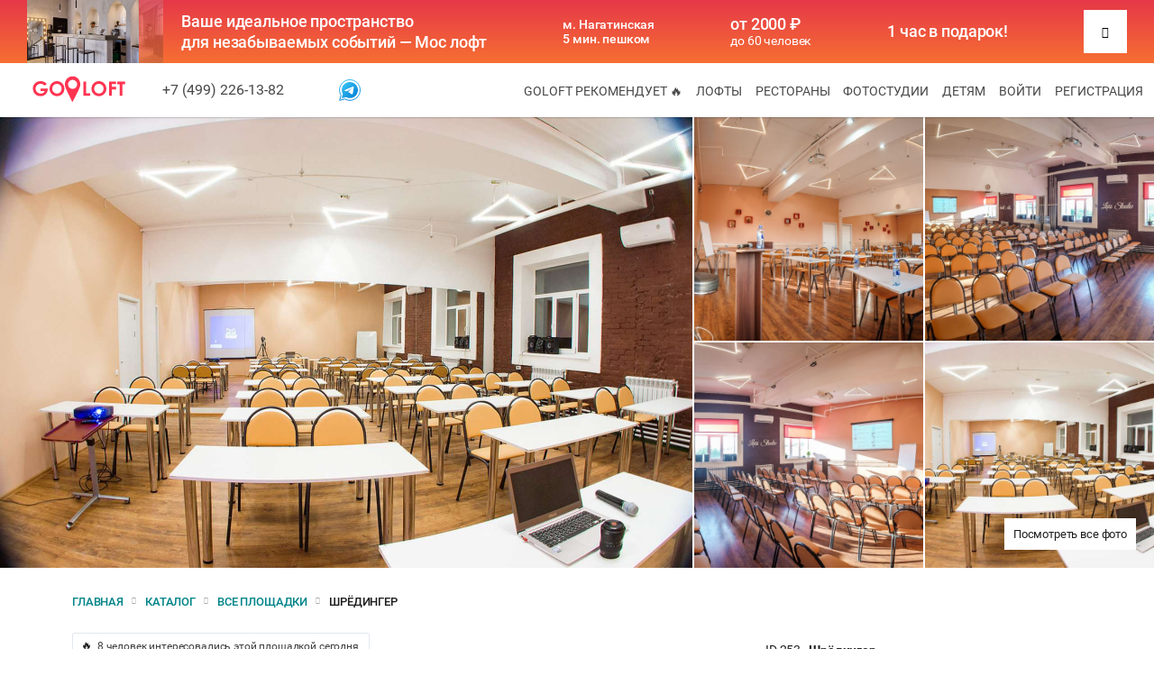

--- FILE ---
content_type: text/html; charset=UTF-8
request_url: https://goloft.ru/shryodinger
body_size: 11207
content:
<!DOCTYPE html>
<html lang="ru">
<head>
<!-- general -->
<meta http-equiv="Content-Type" content="text/html; charset=utf-8" />
<meta http-equiv="X-UA-Compatible" content="IE=edge" />
<title>Шрёдингер от 3950 р/ч в Москве</title>
<meta name="description" content="Шрёдингер в Москве у метро Волгоградский проспект⚡️ Аренда лофтов, площадок и залов для мероприятий в goloft.ru ⭐️ Цены без комиссии 🔥 Все лофты в одном месте ✅ Звоните ☎️" />
<meta name="format-detection" content="telephone=no" />
<meta name="viewport" content="width=device-width, initial-scale=1.0, maximum-scale=1.0, user-scalable=no" />
<!-- og -->
<meta property="og:site_name" content="Go Loft" />
<meta property="og:title" content="Шрёдингер от 3950 р/ч в Москве" />
<meta property="og:description" content="Шрёдингер в Москве у метро Волгоградский проспект⚡️ Аренда лофтов, площадок и залов для мероприятий в goloft.ru ⭐️ Цены без комиссии 🔥 Все лофты в одном месте ✅ Звоните ☎️"/>
<meta property="og:type" content="website" />
<meta property="og:url" content="https://goloft.ru/shryodinger" />
<meta property="og:image" content="https://goloft.ru/storage/place/43fd999405.jpg" />
<!-- Twitter -->
<meta name="twitter:site" content="Go Loft" />
<meta name="twitter:title" content="Шрёдингер от 3950 р/ч в Москве" />
<meta name="twitter:description" content="Шрёдингер в Москве у метро Волгоградский проспект⚡️ Аренда лофтов, площадок и залов для мероприятий в goloft.ru ⭐️ Цены без комиссии 🔥 Все лофты в одном месте ✅ Звоните ☎️" />
<meta name="twitter:image" content="https://goloft.ru/storage/place/43fd999405.jpg" />
<meta name="twitter:url" content="https://goloft.ru/shryodinger" />
<!-- favicons -->
<link rel="apple-touch-icon" sizes="180x180" href="/apple-touch-icon.png" />
<link rel="icon" type="image/png" sizes="32x32" href="/favicon-32x32.png" />
<link rel="icon" type="image/png" sizes="16x16" href="/favicon-16x16.png" />
<link rel="manifest" href="/site.webmanifest" />
<link rel="canonical" href="https://goloft.ru/shryodinger" />
<meta name="apple-mobile-web-app-title" content="Go Loft" />
<meta name="application-name" content="Go Loft" />
<meta name="msapplication-TileColor" content="#ff3451" />
<meta name="msapplication-TileImage" content="/mstile-144x144.png" />
<meta name="theme-color" content="#ffffff" />
<link rel="shortcut icon" href="/favicon.ico?8" type="image/x-icon" />
<link rel="mask-icon" href="/safari-pinned-tab.svg" color="#ff3451" />
<!-- css -->
<link rel="stylesheet" type="text/css" media="all" href="/css/fonts.css?175" />
<link rel="stylesheet" type="text/css" media="all" href="/css/common.css?2145" />
<link rel="stylesheet" type="text/css" media="all" href="/css/calendar.css?20" />
<link rel="stylesheet" type="text/css" media="all" href="/css/place.css?36" />
<!-- js -->
<script src="/js/lib/jquery.js?3"></script>
<script src="/js/lib/common.js?137"></script>
<script src="/js/lib/slick.min.js?1"></script>
<script src="/js/lib/bootstrap.js?5"></script>
<script src="/js/lib/bootstrap-datetimepicker.js?7"></script>
<script src="/js/common.js?1043"></script>
<script src="/js/owner.js?54"></script>
<script src="/js/section/admin.js?6"></script>
<script async src="https://unpkg.com/rutube-player@1.0.5"></script>
<script async src="https://www.youtube.com/iframe_api"></script>
<script src="/js/section/place.js?97"></script>
<script src="/js/section/calendar.js?38"></script>
<!-- ld json -->
<!-- vars -->
<script>
var global = {
	path: "place",
    block_calendar: '{"20260124":"00, 1, 2, 3, 4, 5, 6, 7, 8, 9","20260125":"00, 1, 2, 3, 4, 5, 6, 7, 8, 9","20260126":"00, 1, 2, 3, 4, 5, 6, 7, 8, 9","20260127":"00, 1, 2, 3, 4, 5, 6, 7, 8, 9","20260128":"00, 1, 2, 3, 4, 5, 6, 7, 8, 9","20260129":"00, 1, 2, 3, 4, 5, 6, 7, 8, 9","20260130":"00, 1, 2, 3, 4, 5, 6, 7, 8, 9","20260131":"00, 1, 2, 3, 4, 5, 6, 7, 8, 9","20260201":"00, 1, 2, 3, 4, 5, 6, 7, 8, 9","20260202":"00, 1, 2, 3, 4, 5, 6, 7, 8, 9","20260203":"00, 1, 2, 3, 4, 5, 6, 7, 8, 9","20260204":"00, 1, 2, 3, 4, 5, 6, 7, 8, 9","20260205":"00, 1, 2, 3, 4, 5, 6, 7, 8, 9","20260206":"00, 1, 2, 3, 4, 5, 6, 7, 8, 9","20260207":"00, 1, 2, 3, 4, 5, 6, 7, 8, 9","20260208":"00, 1, 2, 3, 4, 5, 6, 7, 8, 9","20260209":"00, 1, 2, 3, 4, 5, 6, 7, 8, 9","20260210":"00, 1, 2, 3, 4, 5, 6, 7, 8, 9","20260211":"00, 1, 2, 3, 4, 5, 6, 7, 8, 9","20260212":"00, 1, 2, 3, 4, 5, 6, 7, 8, 9","20260213":"00, 1, 2, 3, 4, 5, 6, 7, 8, 9","20260214":"00, 1, 2, 3, 4, 5, 6, 7, 8, 9","20260215":"00, 1, 2, 3, 4, 5, 6, 7, 8, 9","20260216":"00, 1, 2, 3, 4, 5, 6, 7, 8, 9","20260217":"00, 1, 2, 3, 4, 5, 6, 7, 8, 9","20260218":"00, 1, 2, 3, 4, 5, 6, 7, 8, 9","20260219":"00, 1, 2, 3, 4, 5, 6, 7, 8, 9","20260220":"00, 1, 2, 3, 4, 5, 6, 7, 8, 9","20260221":"00, 1, 2, 3, 4, 5, 6, 7, 8, 9","20260222":"00, 1, 2, 3, 4, 5, 6, 7, 8, 9","20260223":"00, 1, 2, 3, 4, 5, 6, 7, 8, 9","20260224":"00, 1, 2, 3, 4, 5, 6, 7, 8, 9","20260225":"00, 1, 2, 3, 4, 5, 6, 7, 8, 9","20260226":"00, 1, 2, 3, 4, 5, 6, 7, 8, 9","20260227":"00, 1, 2, 3, 4, 5, 6, 7, 8, 9","20260228":"00, 1, 2, 3, 4, 5, 6, 7, 8, 9","20260301":"00, 1, 2, 3, 4, 5, 6, 7, 8, 9","20260302":"00, 1, 2, 3, 4, 5, 6, 7, 8, 9","20260303":"00, 1, 2, 3, 4, 5, 6, 7, 8, 9","20260304":"00, 1, 2, 3, 4, 5, 6, 7, 8, 9","20260305":"00, 1, 2, 3, 4, 5, 6, 7, 8, 9","20260306":"00, 1, 2, 3, 4, 5, 6, 7, 8, 9","20260307":"00, 1, 2, 3, 4, 5, 6, 7, 8, 9","20260308":"00, 1, 2, 3, 4, 5, 6, 7, 8, 9","20260309":"00, 1, 2, 3, 4, 5, 6, 7, 8, 9","20260310":"00, 1, 2, 3, 4, 5, 6, 7, 8, 9","20260311":"00, 1, 2, 3, 4, 5, 6, 7, 8, 9","20260312":"00, 1, 2, 3, 4, 5, 6, 7, 8, 9","20260313":"00, 1, 2, 3, 4, 5, 6, 7, 8, 9","20260314":"00, 1, 2, 3, 4, 5, 6, 7, 8, 9","20260315":"00, 1, 2, 3, 4, 5, 6, 7, 8, 9","20260316":"00, 1, 2, 3, 4, 5, 6, 7, 8, 9","20260317":"00, 1, 2, 3, 4, 5, 6, 7, 8, 9","20260318":"00, 1, 2, 3, 4, 5, 6, 7, 8, 9","20260319":"00, 1, 2, 3, 4, 5, 6, 7, 8, 9","20260320":"00, 1, 2, 3, 4, 5, 6, 7, 8, 9","20260321":"00, 1, 2, 3, 4, 5, 6, 7, 8, 9","20260322":"00, 1, 2, 3, 4, 5, 6, 7, 8, 9","20260323":"00, 1, 2, 3, 4, 5, 6, 7, 8, 9","20260324":"00, 1, 2, 3, 4, 5, 6, 7, 8, 9","20260325":"00, 1, 2, 3, 4, 5, 6, 7, 8, 9","20260326":"00, 1, 2, 3, 4, 5, 6, 7, 8, 9","20260327":"00, 1, 2, 3, 4, 5, 6, 7, 8, 9","20260328":"00, 1, 2, 3, 4, 5, 6, 7, 8, 9","20260329":"00, 1, 2, 3, 4, 5, 6, 7, 8, 9","20260330":"00, 1, 2, 3, 4, 5, 6, 7, 8, 9","20260331":"00, 1, 2, 3, 4, 5, 6, 7, 8, 9","20260401":"00, 1, 2, 3, 4, 5, 6, 7, 8, 9","20260402":"00, 1, 2, 3, 4, 5, 6, 7, 8, 9","20260403":"00, 1, 2, 3, 4, 5, 6, 7, 8, 9","20260404":"00, 1, 2, 3, 4, 5, 6, 7, 8, 9","20260405":"00, 1, 2, 3, 4, 5, 6, 7, 8, 9","20260406":"00, 1, 2, 3, 4, 5, 6, 7, 8, 9","20260407":"00, 1, 2, 3, 4, 5, 6, 7, 8, 9","20260408":"00, 1, 2, 3, 4, 5, 6, 7, 8, 9","20260409":"00, 1, 2, 3, 4, 5, 6, 7, 8, 9","20260410":"00, 1, 2, 3, 4, 5, 6, 7, 8, 9","20260411":"00, 1, 2, 3, 4, 5, 6, 7, 8, 9","20260412":"00, 1, 2, 3, 4, 5, 6, 7, 8, 9","20260413":"00, 1, 2, 3, 4, 5, 6, 7, 8, 9","20260414":"00, 1, 2, 3, 4, 5, 6, 7, 8, 9","20260415":"00, 1, 2, 3, 4, 5, 6, 7, 8, 9","20260416":"00, 1, 2, 3, 4, 5, 6, 7, 8, 9","20260417":"00, 1, 2, 3, 4, 5, 6, 7, 8, 9","20260418":"00, 1, 2, 3, 4, 5, 6, 7, 8, 9","20260419":"00, 1, 2, 3, 4, 5, 6, 7, 8, 9","20260420":"00, 1, 2, 3, 4, 5, 6, 7, 8, 9","20260421":"00, 1, 2, 3, 4, 5, 6, 7, 8, 9","20260422":"00, 1, 2, 3, 4, 5, 6, 7, 8, 9","20260423":"00, 1, 2, 3, 4, 5, 6, 7, 8, 9","20260424":"00, 1, 2, 3, 4, 5, 6, 7, 8, 9","20260425":"00, 1, 2, 3, 4, 5, 6, 7, 8, 9","20260426":"00, 1, 2, 3, 4, 5, 6, 7, 8, 9","20260427":"00, 1, 2, 3, 4, 5, 6, 7, 8, 9","20260428":"00, 1, 2, 3, 4, 5, 6, 7, 8, 9","20260429":"00, 1, 2, 3, 4, 5, 6, 7, 8, 9","20260430":"00, 1, 2, 3, 4, 5, 6, 7, 8, 9","20260501":"00, 1, 2, 3, 4, 5, 6, 7, 8, 9","20260502":"00, 1, 2, 3, 4, 5, 6, 7, 8, 9","20260503":"00, 1, 2, 3, 4, 5, 6, 7, 8, 9","20260504":"00, 1, 2, 3, 4, 5, 6, 7, 8, 9","20260505":"00, 1, 2, 3, 4, 5, 6, 7, 8, 9","20260506":"00, 1, 2, 3, 4, 5, 6, 7, 8, 9","20260507":"00, 1, 2, 3, 4, 5, 6, 7, 8, 9","20260508":"00, 1, 2, 3, 4, 5, 6, 7, 8, 9","20260509":"00, 1, 2, 3, 4, 5, 6, 7, 8, 9","20260510":"00, 1, 2, 3, 4, 5, 6, 7, 8, 9","20260511":"00, 1, 2, 3, 4, 5, 6, 7, 8, 9","20260512":"00, 1, 2, 3, 4, 5, 6, 7, 8, 9","20260513":"00, 1, 2, 3, 4, 5, 6, 7, 8, 9","20260514":"00, 1, 2, 3, 4, 5, 6, 7, 8, 9","20260515":"00, 1, 2, 3, 4, 5, 6, 7, 8, 9","20260516":"00, 1, 2, 3, 4, 5, 6, 7, 8, 9","20260517":"00, 1, 2, 3, 4, 5, 6, 7, 8, 9","20260518":"00, 1, 2, 3, 4, 5, 6, 7, 8, 9","20260519":"00, 1, 2, 3, 4, 5, 6, 7, 8, 9","20260520":"00, 1, 2, 3, 4, 5, 6, 7, 8, 9","20260521":"00, 1, 2, 3, 4, 5, 6, 7, 8, 9","20260522":"00, 1, 2, 3, 4, 5, 6, 7, 8, 9","20260523":"00, 1, 2, 3, 4, 5, 6, 7, 8, 9","20260524":"00, 1, 2, 3, 4, 5, 6, 7, 8, 9","20260525":"00, 1, 2, 3, 4, 5, 6, 7, 8, 9","20260526":"00, 1, 2, 3, 4, 5, 6, 7, 8, 9","20260527":"00, 1, 2, 3, 4, 5, 6, 7, 8, 9","20260528":"00, 1, 2, 3, 4, 5, 6, 7, 8, 9","20260529":"00, 1, 2, 3, 4, 5, 6, 7, 8, 9","20260530":"00, 1, 2, 3, 4, 5, 6, 7, 8, 9","20260531":"00, 1, 2, 3, 4, 5, 6, 7, 8, 9","20260601":"00, 1, 2, 3, 4, 5, 6, 7, 8, 9","20260602":"00, 1, 2, 3, 4, 5, 6, 7, 8, 9","20260603":"00, 1, 2, 3, 4, 5, 6, 7, 8, 9","20260604":"00, 1, 2, 3, 4, 5, 6, 7, 8, 9","20260605":"00, 1, 2, 3, 4, 5, 6, 7, 8, 9","20260606":"00, 1, 2, 3, 4, 5, 6, 7, 8, 9","20260607":"00, 1, 2, 3, 4, 5, 6, 7, 8, 9","20260608":"00, 1, 2, 3, 4, 5, 6, 7, 8, 9","20260609":"00, 1, 2, 3, 4, 5, 6, 7, 8, 9","20260610":"00, 1, 2, 3, 4, 5, 6, 7, 8, 9","20260611":"00, 1, 2, 3, 4, 5, 6, 7, 8, 9","20260612":"00, 1, 2, 3, 4, 5, 6, 7, 8, 9","20260613":"00, 1, 2, 3, 4, 5, 6, 7, 8, 9","20260614":"00, 1, 2, 3, 4, 5, 6, 7, 8, 9","20260615":"00, 1, 2, 3, 4, 5, 6, 7, 8, 9","20260616":"00, 1, 2, 3, 4, 5, 6, 7, 8, 9","20260617":"00, 1, 2, 3, 4, 5, 6, 7, 8, 9","20260618":"00, 1, 2, 3, 4, 5, 6, 7, 8, 9","20260619":"00, 1, 2, 3, 4, 5, 6, 7, 8, 9","20260620":"00, 1, 2, 3, 4, 5, 6, 7, 8, 9","20260621":"00, 1, 2, 3, 4, 5, 6, 7, 8, 9","20260622":"00, 1, 2, 3, 4, 5, 6, 7, 8, 9","20260623":"00, 1, 2, 3, 4, 5, 6, 7, 8, 9","20260624":"00, 1, 2, 3, 4, 5, 6, 7, 8, 9","20260625":"00, 1, 2, 3, 4, 5, 6, 7, 8, 9","20260626":"00, 1, 2, 3, 4, 5, 6, 7, 8, 9","20260627":"00, 1, 2, 3, 4, 5, 6, 7, 8, 9","20260628":"00, 1, 2, 3, 4, 5, 6, 7, 8, 9","20260629":"00, 1, 2, 3, 4, 5, 6, 7, 8, 9","20260630":"00, 1, 2, 3, 4, 5, 6, 7, 8, 9","20260701":"00, 1, 2, 3, 4, 5, 6, 7, 8, 9","20260702":"00, 1, 2, 3, 4, 5, 6, 7, 8, 9","20260703":"00, 1, 2, 3, 4, 5, 6, 7, 8, 9","20260704":"00, 1, 2, 3, 4, 5, 6, 7, 8, 9","20260705":"00, 1, 2, 3, 4, 5, 6, 7, 8, 9","20260706":"00, 1, 2, 3, 4, 5, 6, 7, 8, 9","20260707":"00, 1, 2, 3, 4, 5, 6, 7, 8, 9","20260708":"00, 1, 2, 3, 4, 5, 6, 7, 8, 9","20260709":"00, 1, 2, 3, 4, 5, 6, 7, 8, 9","20260710":"00, 1, 2, 3, 4, 5, 6, 7, 8, 9","20260711":"00, 1, 2, 3, 4, 5, 6, 7, 8, 9","20260712":"00, 1, 2, 3, 4, 5, 6, 7, 8, 9","20260713":"00, 1, 2, 3, 4, 5, 6, 7, 8, 9","20260714":"00, 1, 2, 3, 4, 5, 6, 7, 8, 9","20260715":"00, 1, 2, 3, 4, 5, 6, 7, 8, 9","20260716":"00, 1, 2, 3, 4, 5, 6, 7, 8, 9","20260717":"00, 1, 2, 3, 4, 5, 6, 7, 8, 9","20260718":"00, 1, 2, 3, 4, 5, 6, 7, 8, 9","20260719":"00, 1, 2, 3, 4, 5, 6, 7, 8, 9","20260720":"00, 1, 2, 3, 4, 5, 6, 7, 8, 9","20260721":"00, 1, 2, 3, 4, 5, 6, 7, 8, 9","20260722":"00, 1, 2, 3, 4, 5, 6, 7, 8, 9","20260723":"00, 1, 2, 3, 4, 5, 6, 7, 8, 9","20260724":"00, 1, 2, 3, 4, 5, 6, 7, 8, 9","20260725":"00, 1, 2, 3, 4, 5, 6, 7, 8, 9","20260726":"00, 1, 2, 3, 4, 5, 6, 7, 8, 9","20260727":"00, 1, 2, 3, 4, 5, 6, 7, 8, 9","20260728":"00, 1, 2, 3, 4, 5, 6, 7, 8, 9","20260729":"00, 1, 2, 3, 4, 5, 6, 7, 8, 9","20260730":"00, 1, 2, 3, 4, 5, 6, 7, 8, 9","20260731":"00, 1, 2, 3, 4, 5, 6, 7, 8, 9","20260801":"00, 1, 2, 3, 4, 5, 6, 7, 8, 9","20260802":"00, 1, 2, 3, 4, 5, 6, 7, 8, 9","20260803":"00, 1, 2, 3, 4, 5, 6, 7, 8, 9","20260804":"00, 1, 2, 3, 4, 5, 6, 7, 8, 9","20260805":"00, 1, 2, 3, 4, 5, 6, 7, 8, 9","20260806":"00, 1, 2, 3, 4, 5, 6, 7, 8, 9","20260807":"00, 1, 2, 3, 4, 5, 6, 7, 8, 9","20260808":"00, 1, 2, 3, 4, 5, 6, 7, 8, 9","20260809":"00, 1, 2, 3, 4, 5, 6, 7, 8, 9","20260810":"00, 1, 2, 3, 4, 5, 6, 7, 8, 9","20260811":"00, 1, 2, 3, 4, 5, 6, 7, 8, 9","20260812":"00, 1, 2, 3, 4, 5, 6, 7, 8, 9","20260813":"00, 1, 2, 3, 4, 5, 6, 7, 8, 9","20260814":"00, 1, 2, 3, 4, 5, 6, 7, 8, 9","20260815":"00, 1, 2, 3, 4, 5, 6, 7, 8, 9","20260816":"00, 1, 2, 3, 4, 5, 6, 7, 8, 9","20260817":"00, 1, 2, 3, 4, 5, 6, 7, 8, 9","20260818":"00, 1, 2, 3, 4, 5, 6, 7, 8, 9","20260819":"00, 1, 2, 3, 4, 5, 6, 7, 8, 9","20260820":"00, 1, 2, 3, 4, 5, 6, 7, 8, 9","20260821":"00, 1, 2, 3, 4, 5, 6, 7, 8, 9","20260822":"00, 1, 2, 3, 4, 5, 6, 7, 8, 9","20260823":"00, 1, 2, 3, 4, 5, 6, 7, 8, 9","20260824":"00, 1, 2, 3, 4, 5, 6, 7, 8, 9","20260825":"00, 1, 2, 3, 4, 5, 6, 7, 8, 9","20260826":"00, 1, 2, 3, 4, 5, 6, 7, 8, 9","20260827":"00, 1, 2, 3, 4, 5, 6, 7, 8, 9","20260828":"00, 1, 2, 3, 4, 5, 6, 7, 8, 9","20260829":"00, 1, 2, 3, 4, 5, 6, 7, 8, 9","20260830":"00, 1, 2, 3, 4, 5, 6, 7, 8, 9","20260831":"00, 1, 2, 3, 4, 5, 6, 7, 8, 9","20260901":"00, 1, 2, 3, 4, 5, 6, 7, 8, 9","20260902":"00, 1, 2, 3, 4, 5, 6, 7, 8, 9","20260903":"00, 1, 2, 3, 4, 5, 6, 7, 8, 9","20260904":"00, 1, 2, 3, 4, 5, 6, 7, 8, 9","20260905":"00, 1, 2, 3, 4, 5, 6, 7, 8, 9","20260906":"00, 1, 2, 3, 4, 5, 6, 7, 8, 9","20260907":"00, 1, 2, 3, 4, 5, 6, 7, 8, 9","20260908":"00, 1, 2, 3, 4, 5, 6, 7, 8, 9","20260909":"00, 1, 2, 3, 4, 5, 6, 7, 8, 9","20260910":"00, 1, 2, 3, 4, 5, 6, 7, 8, 9","20260911":"00, 1, 2, 3, 4, 5, 6, 7, 8, 9","20260912":"00, 1, 2, 3, 4, 5, 6, 7, 8, 9","20260913":"00, 1, 2, 3, 4, 5, 6, 7, 8, 9","20260914":"00, 1, 2, 3, 4, 5, 6, 7, 8, 9","20260915":"00, 1, 2, 3, 4, 5, 6, 7, 8, 9","20260916":"00, 1, 2, 3, 4, 5, 6, 7, 8, 9","20260917":"00, 1, 2, 3, 4, 5, 6, 7, 8, 9","20260918":"00, 1, 2, 3, 4, 5, 6, 7, 8, 9","20260919":"00, 1, 2, 3, 4, 5, 6, 7, 8, 9","20260920":"00, 1, 2, 3, 4, 5, 6, 7, 8, 9","20260921":"00, 1, 2, 3, 4, 5, 6, 7, 8, 9","20260922":"00, 1, 2, 3, 4, 5, 6, 7, 8, 9","20260923":"00, 1, 2, 3, 4, 5, 6, 7, 8, 9","20260924":"00, 1, 2, 3, 4, 5, 6, 7, 8, 9","20260925":"00, 1, 2, 3, 4, 5, 6, 7, 8, 9","20260926":"00, 1, 2, 3, 4, 5, 6, 7, 8, 9","20260927":"00, 1, 2, 3, 4, 5, 6, 7, 8, 9","20260928":"00, 1, 2, 3, 4, 5, 6, 7, 8, 9","20260929":"00, 1, 2, 3, 4, 5, 6, 7, 8, 9","20260930":"00, 1, 2, 3, 4, 5, 6, 7, 8, 9","20261001":"00, 1, 2, 3, 4, 5, 6, 7, 8, 9","20261002":"00, 1, 2, 3, 4, 5, 6, 7, 8, 9","20261003":"00, 1, 2, 3, 4, 5, 6, 7, 8, 9","20261004":"00, 1, 2, 3, 4, 5, 6, 7, 8, 9","20261005":"00, 1, 2, 3, 4, 5, 6, 7, 8, 9","20261006":"00, 1, 2, 3, 4, 5, 6, 7, 8, 9","20261007":"00, 1, 2, 3, 4, 5, 6, 7, 8, 9","20261008":"00, 1, 2, 3, 4, 5, 6, 7, 8, 9","20261009":"00, 1, 2, 3, 4, 5, 6, 7, 8, 9","20261010":"00, 1, 2, 3, 4, 5, 6, 7, 8, 9","20261011":"00, 1, 2, 3, 4, 5, 6, 7, 8, 9","20261012":"00, 1, 2, 3, 4, 5, 6, 7, 8, 9","20261013":"00, 1, 2, 3, 4, 5, 6, 7, 8, 9","20261014":"00, 1, 2, 3, 4, 5, 6, 7, 8, 9","20261015":"00, 1, 2, 3, 4, 5, 6, 7, 8, 9","20261016":"00, 1, 2, 3, 4, 5, 6, 7, 8, 9","20261017":"00, 1, 2, 3, 4, 5, 6, 7, 8, 9","20261018":"00, 1, 2, 3, 4, 5, 6, 7, 8, 9","20261019":"00, 1, 2, 3, 4, 5, 6, 7, 8, 9","20261020":"00, 1, 2, 3, 4, 5, 6, 7, 8, 9","20261021":"00, 1, 2, 3, 4, 5, 6, 7, 8, 9","20261022":"00, 1, 2, 3, 4, 5, 6, 7, 8, 9","20261023":"00, 1, 2, 3, 4, 5, 6, 7, 8, 9","20261024":"00, 1, 2, 3, 4, 5, 6, 7, 8, 9","20261025":"00, 1, 2, 3, 4, 5, 6, 7, 8, 9","20261026":"00, 1, 2, 3, 4, 5, 6, 7, 8, 9","20261027":"00, 1, 2, 3, 4, 5, 6, 7, 8, 9","20261028":"00, 1, 2, 3, 4, 5, 6, 7, 8, 9","20261029":"00, 1, 2, 3, 4, 5, 6, 7, 8, 9","20261030":"00, 1, 2, 3, 4, 5, 6, 7, 8, 9","20261031":"00, 1, 2, 3, 4, 5, 6, 7, 8, 9","20261101":"00, 1, 2, 3, 4, 5, 6, 7, 8, 9","20261102":"00, 1, 2, 3, 4, 5, 6, 7, 8, 9","20261103":"00, 1, 2, 3, 4, 5, 6, 7, 8, 9","20261104":"00, 1, 2, 3, 4, 5, 6, 7, 8, 9","20261105":"00, 1, 2, 3, 4, 5, 6, 7, 8, 9","20261106":"00, 1, 2, 3, 4, 5, 6, 7, 8, 9","20261107":"00, 1, 2, 3, 4, 5, 6, 7, 8, 9","20261108":"00, 1, 2, 3, 4, 5, 6, 7, 8, 9","20261109":"00, 1, 2, 3, 4, 5, 6, 7, 8, 9","20261110":"00, 1, 2, 3, 4, 5, 6, 7, 8, 9","20261111":"00, 1, 2, 3, 4, 5, 6, 7, 8, 9","20261112":"00, 1, 2, 3, 4, 5, 6, 7, 8, 9","20261113":"00, 1, 2, 3, 4, 5, 6, 7, 8, 9","20261114":"00, 1, 2, 3, 4, 5, 6, 7, 8, 9","20261115":"00, 1, 2, 3, 4, 5, 6, 7, 8, 9","20261116":"00, 1, 2, 3, 4, 5, 6, 7, 8, 9","20261117":"00, 1, 2, 3, 4, 5, 6, 7, 8, 9","20261118":"00, 1, 2, 3, 4, 5, 6, 7, 8, 9","20261119":"00, 1, 2, 3, 4, 5, 6, 7, 8, 9","20261120":"00, 1, 2, 3, 4, 5, 6, 7, 8, 9","20261121":"00, 1, 2, 3, 4, 5, 6, 7, 8, 9","20261122":"00, 1, 2, 3, 4, 5, 6, 7, 8, 9","20261123":"00, 1, 2, 3, 4, 5, 6, 7, 8, 9","20261124":"00, 1, 2, 3, 4, 5, 6, 7, 8, 9","20261125":"00, 1, 2, 3, 4, 5, 6, 7, 8, 9","20261126":"00, 1, 2, 3, 4, 5, 6, 7, 8, 9","20261127":"00, 1, 2, 3, 4, 5, 6, 7, 8, 9","20261128":"00, 1, 2, 3, 4, 5, 6, 7, 8, 9","20261129":"00, 1, 2, 3, 4, 5, 6, 7, 8, 9","20261130":"00, 1, 2, 3, 4, 5, 6, 7, 8, 9","20261201":"00, 1, 2, 3, 4, 5, 6, 7, 8, 9","20261202":"00, 1, 2, 3, 4, 5, 6, 7, 8, 9","20261203":"00, 1, 2, 3, 4, 5, 6, 7, 8, 9","20261204":"00, 1, 2, 3, 4, 5, 6, 7, 8, 9","20261205":"00, 1, 2, 3, 4, 5, 6, 7, 8, 9","20261206":"00, 1, 2, 3, 4, 5, 6, 7, 8, 9","20261207":"00, 1, 2, 3, 4, 5, 6, 7, 8, 9","20261208":"00, 1, 2, 3, 4, 5, 6, 7, 8, 9","20261209":"00, 1, 2, 3, 4, 5, 6, 7, 8, 9","20261210":"00, 1, 2, 3, 4, 5, 6, 7, 8, 9","20261211":"00, 1, 2, 3, 4, 5, 6, 7, 8, 9","20261212":"00, 1, 2, 3, 4, 5, 6, 7, 8, 9","20261213":"00, 1, 2, 3, 4, 5, 6, 7, 8, 9","20261214":"00, 1, 2, 3, 4, 5, 6, 7, 8, 9","20261215":"00, 1, 2, 3, 4, 5, 6, 7, 8, 9","20261216":"00, 1, 2, 3, 4, 5, 6, 7, 8, 9","20261217":"00, 1, 2, 3, 4, 5, 6, 7, 8, 9","20261218":"00, 1, 2, 3, 4, 5, 6, 7, 8, 9","20261219":"00, 1, 2, 3, 4, 5, 6, 7, 8, 9","20261220":"00, 1, 2, 3, 4, 5, 6, 7, 8, 9","20261221":"00, 1, 2, 3, 4, 5, 6, 7, 8, 9","20261222":"00, 1, 2, 3, 4, 5, 6, 7, 8, 9","20261223":"00, 1, 2, 3, 4, 5, 6, 7, 8, 9","20261224":"00, 1, 2, 3, 4, 5, 6, 7, 8, 9","20261225":"00, 1, 2, 3, 4, 5, 6, 7, 8, 9","20261226":"00, 1, 2, 3, 4, 5, 6, 7, 8, 9","20261227":"00, 1, 2, 3, 4, 5, 6, 7, 8, 9","20261228":"00, 1, 2, 3, 4, 5, 6, 7, 8, 9","20261229":"00, 1, 2, 3, 4, 5, 6, 7, 8, 9","20261230":"00, 1, 2, 3, 4, 5, 6, 7, 8, 9","20261231":"00, 1, 2, 3, 4, 5, 6, 7, 8, 9","20270101":"00, 1, 2, 3, 4, 5, 6, 7, 8, 9","20270102":"00, 1, 2, 3, 4, 5, 6, 7, 8, 9","20270103":"00, 1, 2, 3, 4, 5, 6, 7, 8, 9","20270104":"00, 1, 2, 3, 4, 5, 6, 7, 8, 9","20270105":"00, 1, 2, 3, 4, 5, 6, 7, 8, 9","20270106":"00, 1, 2, 3, 4, 5, 6, 7, 8, 9","20270107":"00, 1, 2, 3, 4, 5, 6, 7, 8, 9","20270108":"00, 1, 2, 3, 4, 5, 6, 7, 8, 9","20270109":"00, 1, 2, 3, 4, 5, 6, 7, 8, 9","20270110":"00, 1, 2, 3, 4, 5, 6, 7, 8, 9","20270111":"00, 1, 2, 3, 4, 5, 6, 7, 8, 9","20270112":"00, 1, 2, 3, 4, 5, 6, 7, 8, 9","20270113":"00, 1, 2, 3, 4, 5, 6, 7, 8, 9","20270114":"00, 1, 2, 3, 4, 5, 6, 7, 8, 9","20270115":"00, 1, 2, 3, 4, 5, 6, 7, 8, 9","20270116":"00, 1, 2, 3, 4, 5, 6, 7, 8, 9","20270117":"00, 1, 2, 3, 4, 5, 6, 7, 8, 9","20270118":"00, 1, 2, 3, 4, 5, 6, 7, 8, 9","20270119":"00, 1, 2, 3, 4, 5, 6, 7, 8, 9","20270120":"00, 1, 2, 3, 4, 5, 6, 7, 8, 9","20270121":"00, 1, 2, 3, 4, 5, 6, 7, 8, 9","20270122":"00, 1, 2, 3, 4, 5, 6, 7, 8, 9","20270123":"00, 1, 2, 3, 4, 5, 6, 7, 8, 9","20270124":"00, 1, 2, 3, 4, 5, 6, 7, 8, 9"}',
    type_link: "",
    date_from: "",
    date_to: "",
    price_period:"0"
}
</script>
<!-- Yandex.Metrika counter -->
<script>(function(m,e,t,r,i,k,a){m[i]=m[i]||function(){(m[i].a=m[i].a||[]).push(arguments)}; m[i].l=1*new Date(); for (var j = 0; j < document.scripts.length; j++) {if (document.scripts[j].src === r) { return; }} k=e.createElement(t),a=e.getElementsByTagName(t)[0],k.async=1,k.src=r,a.parentNode.insertBefore(k,a)}) (window, document, "script", "https://mc.yandex.ru/metrika/tag.js", "ym"); ym(61109374, "init", { clickmap:true, trackLinks:true, accurateTrackBounce:true, webvisor:true });</script>
<noscript><div><img src="https://mc.yandex.ru/watch/61109374" style="position:absolute; left:-9999px;" alt="" /></div></noscript>
<!-- /Yandex.Metrika counter -->
<!-- Google tag (gtag.js) -->
<script async src="https://www.googletagmanager.com/gtag/js?id=G-G5HDR4BN1W"></script>
<script>
   window.dataLayer = window.dataLayer || [];
   function gtag(){dataLayer.push(arguments);}
   gtag('js', new Date());

   gtag('config', 'G-G5HDR4BN1W');
</script>
</head><body>
<div id="modal"><div id="modal_container"><div class="dn" id="modal_close" onclick="page.modal_hide();"></div><div id="modal_content"></div></div></div>
<div id="sidebar_overlay"></div>
<div id="sidebar" style="padding: 20px 0;">
    	<a class="sidebar_item" href="/">Главная страница</a>
    	<a class="sidebar_item" href="/catalog">Каталог</a>
    <a class="sidebar_item" href="/catalog/lofts">Лофты</a>
    <a class="sidebar_item" href="/catalog/lofts">Рестораны</a>
    <a class="sidebar_item" href="/catalog/photoshoots">Фотостудии</a>
    <a class="sidebar_item" href="/catalog/children-parties">Детям</a>
    <div style="width: 100%; height: 1px; background: #eee; margin: 10px 0;"></div>
	<a class="sidebar_item" href="/contacts">О проекте</a>
	<a class="sidebar_item" href="/privacy">Пользовательское соглашение</a>
	<a class="sidebar_item" href="/terms">Оферта исполнителю услуг</a>
<!--<a class="sidebar_item" href="#">Часто задаваемые вопросы</a>-->
    <div style="width: 100%; height: 1px; background: #eee; margin: 10px 0;"></div>
        <a class="sidebar_item" rel="nofollow" href="javascript:owner.login_phone_window();">Войти</a>
    <a class="sidebar_item" rel="nofollow" href="javascript:owner.signup_window();">Регистрация</a>
    </div>

<div id="content">
    <div id="main_banner">
    <img src="/images/banners/header.jpg" alt="" onclick="window.open('https://goloft.ru/mocloft', '_blank');">
    <div>
        <p class="title" onclick="window.open('https://goloft.ru/mocloft', '_blank');">Ваше идеальное пространство<br> для незабываемых событий — Мос лофт</p>
        <p class="address" onclick="window.open('https://goloft.ru/mocloft', '_blank');">м. Нагатинская<br> 5 мин. пешком</p>
        <p class="price" onclick="window.open('https://goloft.ru/mocloft', '_blank');"><span>от 2000 ₽</span><br> <span>до 60 человек</span></p>
        <p class="prize" onclick="window.open('https://goloft.ru/mocloft', '_blank');">1 час в подарок!</p>
        <a href="https://goloft.ru/mocloft" target="_blank"><i class="icon icon_arrow_right"></i></a>
    </div>
</div>    <div id="menu">
        <input type="hidden" id="auth_or_reg" value="0">
                <a href="/" id="menu_logo">
            <img class="menu_logo_img" src="/images/icon_logo.svg" alt="">
        </a>
                <div id="menu_left">
            <div id="menu_city" style="display: none;">
                <div id="menu_city_1" class="menu_city_item active"><div class="menu_city_item_wrap" style="display: inline-block;">Москва</div></div>
                <div id="menu_city_2" class="menu_city_item hidden"><div class="menu_city_item_wrap" style="display: inline-block; width: 160px;">Санкт-Петербург</div></div>
                <i id="menu_city_icon" class="icon icon_more" onclick="page.city_expand();"></i>
            </div>
            <div id="menu_phone">
                <a href="tel:++74992261382">+7 (499) 226-13-82</a>
            </div>
            <!--<div class="menu_whatsapp">
                <a href="https://api.whatsapp.com/send?phone=79251834284" style=" display: inline-block; right: -20px; position: absolute; bottom: -3px;" target="_blank" title="Написать в Whatsapp" rel="noopener noreferrer">
                    <img style="width: 24px; height: 24px" src="/images/icon_whatsapp.svg" alt="">
                </a>
            </div>-->
            <div class="menu_telegram">
                <a href="https://t.me/Goloft_bot" style=" display: inline-block; right: -55px; position: absolute; bottom: -3px;" target="_blank" title="Написать в телеграм" rel="noopener noreferrer">
                    <img style="width: 24px; height: 24px" src="/images/telegram.svg" alt="">
                </a>
            </div>
        </div>
        <div id="menu_right">
            <a id="menu_item_0" href="/top" class="menu_item">GoLoft рекомендует 🔥</a>
            <a id="menu_item_1" href="/catalog/lofts" class="menu_item">Лофты</a>
            <a id="menu_item_2" href="/catalog/lofts" class="menu_item">Рестораны</a>
            <a id="menu_item_5" href="/catalog/photoshoots" class="menu_item">Фотостудии</a>
            <a id="menu_item_6" href="/catalog/children-parties" class="menu_item">Детям</a>
			            <a id="menu_item_3" href="javascript:owner.login_phone_window();" rel="nofollow" class="menu_item">Войти</a>
            <a id="menu_item_4" href="javascript:owner.signup_window();" rel="nofollow" class="menu_item">Регистрация</a>
			        </div>
        <div id="menu_mobile" onclick="page.sidebar_toggle();"><i class="icon icon_burger"></i></div>
    </div>
    <div id="mobile_order" class="active">
	<div style="float: left; line-height: 50px; width: 50%; font-weight: 400; color: #333; text-align: center; font-size: 20px;">от 3950 &#8381;/час</div>
                        <div style="float: left; text-align: center; cursor: pointer; line-height: 50px; border: 0; background: #eb3751; color: #fff; font-size: 13px; border-radius: 3px; letter-spacing: 0.25px; text-transform: uppercase; width: 50%;" onclick="place.mobile_order_toggle();">Рассчитать</div>
            </div>
<div class="gallery">
	<div id="gallery_slides">
		<div onclick="place.show_gallery(253, 1);" id="gallery_slide_1" class="gallery_slide active" style="background: url('https://goloft.ru//storage/place/43fd999405.jpg') 50% 50% no-repeat; background-size: cover;"></div>
		        <div id="gallery_slide_3" class="gallery_slide" style="background: url('https://goloft.ru//storage/place/63f3a995d4.jpg') 0 30% no-repeat; background-size: cover;"></div>
    	        <div id="gallery_slide_4" class="gallery_slide" style="background: url('https://goloft.ru//storage/place/e5120638a1.jpg') 0 30% no-repeat; background-size: cover;"></div>
    	        <div id="gallery_slide_5" class="gallery_slide" style="background: url('https://goloft.ru//storage/place/2847de812d.jpg') 0 30% no-repeat; background-size: cover;"></div>
    	        <div id="gallery_slide_6" class="gallery_slide" style="background: url('https://goloft.ru//storage/place/6792086331.jpg') 0 30% no-repeat; background-size: cover;"></div>
    	            </div>
</div>
<div style="position: relative;">
	<div class="gallery_list">
    	<div class="gallery_wrap">
        	<i class="icon icon_expand_3 gallery_prev" style="display: none;"></i>
                                    <div style="background: url('https://goloft.ru//storage/place/a57d2468ab.jpg') 50% 50% no-repeat; background-size: cover;" id="gallery_item_3" class="gallery_item">
            	<div class="gallery_item_shadow" onclick="place.show_gallery(253, 14111);"></div>
            </div>
                        <div style="background: url('https://goloft.ru//storage/place/ed6bf82e0e.jpg') 50% 50% no-repeat; background-size: cover;" id="gallery_item_4" class="gallery_item">
            	<div class="gallery_item_shadow" onclick="place.show_gallery(253, 14098);"></div>
            </div>
                        <div style="background: url('https://goloft.ru//storage/place/e8abe7a064.jpg') 50% 50% no-repeat; background-size: cover;" id="gallery_item_5" class="gallery_item">
            	<div class="gallery_item_shadow" onclick="place.show_gallery(253, 14097);"></div>
            </div>
                        <div style="background: url('https://goloft.ru//storage/place/747c565323.jpg') 50% 50% no-repeat; background-size: cover;" id="gallery_item_6" class="gallery_item">
            	<div class="gallery_item_shadow" onclick="place.show_gallery(253, 3186);"></div>
            </div>
                    	<i class="icon icon_expand_3 gallery_next" style="display: none;"></i>
    	</div>
    </div>
    <div class="show_gallery" onclick="place.show_gallery(253);">Посмотреть все фото</div>
</div>
<div class="content_wrap">
	<div style="display: inline-block;" id="content_info">
        <div class="breadcrumbs" itemscope itemtype="https://schema.org/BreadcrumbList">
            <div itemprop="itemListElement" itemscope itemtype="https://schema.org/ListItem">
                <a itemprop="item" href="/" class="breadcrumbs_link"><span itemprop="name">Главная</span></a>
                <meta itemprop="position" content="1" />
            </div>
            <span class="breadcrumbs_sep"><i class="icon icon_goto breadcrumbs_sep_icon"></i></span>
            <div itemprop="itemListElement" itemscope itemtype="https://schema.org/ListItem">
                <a itemprop="item" href="/catalog" class="breadcrumbs_link"><span itemprop="name">Каталог</span></a>
                <meta itemprop="position" content="2" />
            </div>
            <span class="breadcrumbs_sep"><i class="icon icon_goto breadcrumbs_sep_icon"></i></span>
            <div itemprop="itemListElement" itemscope itemtype="https://schema.org/ListItem">
                <a itemprop="item" href="/catalog/all" class="breadcrumbs_link"><span itemprop="name">Все площадки</span></a>
                <meta itemprop="position" content="3" />
            </div>
            <span class="breadcrumbs_sep breadcrumbs_add"><i class="icon icon_goto breadcrumbs_sep_icon"></i></span>
            <div itemprop="itemListElement" itemscope itemtype="https://schema.org/ListItem">
                <span itemprop="name" class="breadcrumbs_add">Шрёдингер</span>
                <meta itemprop="position" content="4" />
            </div>
        </div>
        <div id="left_block" itemscope itemtype="https://schema.org/Place">
            <meta itemprop="telephone" content="+7 (499) 226-13-82">
            <meta itemprop="address" content="Волгоградский проспект от метро 5 мин.">
            <!--             <link itemprop="image" href="https://goloft.ru//storage/place/63f3a995d4.jpg" />
                        <link itemprop="image" href="https://goloft.ru//storage/place/e5120638a1.jpg" />
                        <link itemprop="image" href="https://goloft.ru//storage/place/2847de812d.jpg" />
                        <link itemprop="image" href="https://goloft.ru//storage/place/6792086331.jpg" />
                        <div itemprop="offers" itemtype="https://schema.org/Offer" itemscope>
                <div itemprop="offeredBy" itemtype="https://schema.org/Organization" itemscope>
                    <meta itemprop="url" content="https://goloft.ru"/>
                    <meta itemprop="logo" content="https://goloft.ru/favicon-32x32.png"/>
                    <meta itemprop="image" content="https://goloft.ru/favicon-32x32.png"/>
                    <meta itemprop="name" content="GoLoft"/>
                    <meta itemprop="description" content="Аренда лофта в Москве. Лофты, площадки и залы для мероприятий в GoLoft. Цены без комиссии. Все доступные варианты в одном месте. Звоните."/>
                    <meta itemprop="email" content="info@goloft.ru"/>
                    <meta itemprop="telephone" content="+7 499 703-00-95"/>
                    <div itemprop="address" itemtype="https://schema.org/PostalAddress" itemscope>
                        <meta itemprop="streetAddress" content="Paveleckaya naberezhnaya, 2 str. 2." />
                        <meta itemprop="addressLocality" content="Moscow" />
                        <meta itemprop="addressCountry" content="RU" />
                        <meta itemprop="postalCode" content="115114" />
                    </div>
                </div>
                <div itemprop="priceSpecification" itemtype="https://schema.org/PriceSpecification" itemscope>
                    <meta itemprop="minPrice" content="3950" />
                    <meta itemprop="price" content="3950" />
                    <meta itemprop="priceCurrency" content="RUB" />
                </div>
                <meta itemprop="businessFunction" content="http://purl.org/goodrelations/v1#LeaseOut" />
            </div> -->
        	<div class="head_info">
                <div class="place_counter">
                    <div class="place_counter_icon">🔥</div>
                                        <p class="place_counter_text">8 человек интересовались этой площадкой сегодня</p>
                                    </div>
                <div class="place_title">
                    <h1><span itemprop="name">Шрёдингер</span></h1>
                    <input type="hidden" id="place_title_id" value="253">
                                    </div>
                <div style="margin-top: 0px; display: inline-block; width: 100%;">
                	                    <div class="main_params"><i class="icon icon_city main_params_icon"></i><span class="main_params_text">Москва</span></div>
                                                                                <div class="main_params"><i class="icon icon_subway main_params_icon"></i><span class="main_params_text">Волгоградский проспект</span></div>
                                                            <div class="main_params"><i class="icon icon_distance main_params_icon"></i><span class="main_params_text">от метро 5 мин.</span></div>
                                                            <div class="main_params"><i class="icon icon_area main_params_icon"></i><span class="main_params_text">площадь 55 м<sup>2</sup></span></div>
                                                                                                                                                                                    <div class="main_params"><i class="icon icon_capacity main_params_icon"></i><span class="main_params_text">Количество гостей (до) 55</span></div>
                                                            <div class="main_params"><i class="icon icon_stool_2 main_params_icon"></i><span class="main_params_text">Посадочных мест (до) 55</span></div>
                                                            <div class="main_params"><i class="icon icon_roof main_params_icon"></i><span class="main_params_text">потолок 4 м</span></div>
                                                                                                    <div class="main_params"><i class="icon icon_parking main_params_icon"></i><span class="main_params_text">Частная парковка</span></div>
                                        <div class="main_params"><i class="icon icon_parking main_params_icon"></i><span class="main_params_text">Городская парковка</span></div>
                </div>
        	</div>
			<div class="subtitle_head desc" onclick="place.desc_toggle();">Описание<i class="icon icon_plus_2" id="subtitle_icon_0"></i></div>
            <div class="subtitle_body desc" id="subtitle_body_0">
				<div id="desc_short" style="max-height: 200px;"><div id="desc_short_wrap"><span itemprop="description">Общая площадь 55 кв.м. Зал предназначен для занятий танцами, йогой, гимнастикой и вокалом, проведения семинаров и тренингов до 55 человек. Напольное покрытие - ламинат. Вдоль одной из сторон располагаются зеркала, которые по запросу могут быть закрыты шторами. Зал оборудован системой кондиционирования воздуха. Зал оснащен всей необходимой музыкальной аппаратурой. Имеется бесплатный Wi-Fi. По запросу в зале можно расстелить ковер. Зал подойдет для занятий групп до 12 человек (танцы или работа на ковриках) или до 55 человек (семинары или конференции, размещение на стульях).</span></div></div>
                <div id="desc_expand" class="active" onclick="place.desc_toggle();">Подробнее о площадке <i class="icon icon_expand_2"></i></div>
			</div>
                        <div class="subtitle_head" id="subtitle_head_1" onclick="place.subtitle_toggle(1);">Оборудование<i class="icon icon_plus_2" id="subtitle_icon_1"></i></div>
            <div class="subtitle_body" id="subtitle_body_1">
            	            	<div class="icon_item"><i class="icon icon_coffee"></i><span>Кофемашина</span></div>
                            	<div class="icon_item"><i class="icon icon_cooler"></i><span>Кулер</span></div>
                            	<div class="icon_item"><i class="icon icon_microphone"></i><span>Микрофон</span></div>
                            	<div class="icon_item"><i class="icon icon_laptop"></i><span>Ноутбук</span></div>
                            	<div class="icon_item"><i class="icon icon_projector"></i><span>Проектор</span></div>
                            	<div class="icon_item"><i class="icon icon_dvd"></i><span>Проигрыватель CD и DVD</span></div>
                            	<div class="icon_item"><i class="icon icon_flipchart"></i><span>Флипчарт</span></div>
                            	<div class="icon_item"><i class="icon icon_lighting"></i><span>Световое оборудование</span></div>
                            	<div class="icon_item"><i class="icon icon_mediaplayer"></i><span>Медиаплеер</span></div>
                            	<div class="icon_item"><i class="icon icon_bar"></i><span>Барная стойка</span></div>
                            	<div class="icon_item"><i class="icon icon_stool"></i><span>Стулья</span></div>
                            	<div class="icon_item"><i class="icon icon_table"></i><span>Столы</span></div>
                            </div>
                                	<div class="subtitle_head" id="subtitle_head_2" onclick="place.subtitle_toggle(2);">Удобства<i class="icon icon_plus_2" id="subtitle_icon_2"></i></div>
            <div class="subtitle_body" id="subtitle_body_2">
            	            	<div class="icon_item"><i class="icon icon_wifi"></i><span>Wi-Fi</span></div>
                            	<div class="icon_item"><i class="icon icon_wardrobe"></i><span>Гардероб</span></div>
                            	<div class="icon_item"><i class="icon icon_conditioner"></i><span>Кондиционер</span></div>
                            	<div class="icon_item"><i class="icon icon_wc"></i><span>Санузел</span></div>
                            	<div class="icon_item"><i class="icon icon_entrance"></i><span>Вход с улицы</span></div>
                            </div>
                                	<div class="subtitle_head" id="subtitle_head_3" onclick="place.subtitle_toggle(3);">Правила<i class="icon icon_plus_2" id="subtitle_icon_3"></i></div>
            <div class="subtitle_body" id="subtitle_body_3">
            	            	<div class="icon_item wide"><i class="icon icon_no_alcohol"></i><span>Алкоголь запрещен</span></div>
                            </div>
                                                <div class="subtitle_head" id="subtitle_head_5" onclick="place.subtitle_toggle(5);">Питание<i class="icon icon_plus_2" id="subtitle_icon_5"></i></div>
            <div class="subtitle_body" id="subtitle_body_5">
                                <div class="icon_item"><i class="icon icon_snacks"></i><span>Есть закуски</span></div>
                            </div>
                                    <div class="subtitle_head" id="subtitle_head_6" onclick="place.subtitle_toggle(6);">Услуги<i class="icon icon_plus_2" id="subtitle_icon_6"></i></div>
            <div class="subtitle_body" id="subtitle_body_6">
                                <div class="icon_item wide"><i class="icon icon_catering"></i><span>Кейтеринг</span></div>
                            </div>
                                                <div class="subtitle_head" id="subtitle_head_8" onclick="place.subtitle_toggle(8);">Типы площадок<i class="icon icon_plus_2" id="subtitle_icon_8"></i></div>
            <div class="subtitle_body" id="subtitle_body_8">
                                <div class="icon_item wide"><i class="icon icon_w"></i><span>Танцевальный зал</span></div>
                                <div class="icon_item wide"><i class="icon icon_w"></i><span>Конференц зал</span></div>
                                <div class="icon_item wide"><i class="icon icon_w"></i><span>Лофт</span></div>
                            </div>
                                </div>
        <div id="right_block">
        	<i class="icon icon_delete" style="font-size: 20px; z-index: 200; position: absolute; right: 15px; cursor:pointer; top: 15px;" onclick="place.mobile_order_toggle();"></i>
        	<div id="order">
            	<div style="font-weight: bold; font-size: 14px; line-height: 20px; color: #202020;"><span class="order_place_id">id 253</span>Шрёдингер</div>
            	<div style="font-weight: bold; font-size: 20px; line-height: 20px; color: #202020; margin-top: 10px; margin-bottom: 20px;">
                    от 3950 &#8381; за час                    <input type="hidden" id="price_loft" value="3950">
                </div>
            	<div class="search_item_wrap" id="search_item_wrap" onclick="place.event_type_toggle();">
                	<span id="event_text" class="placeholder">Тип мероприятия</span>
                    <i class="icon icon_expand" id="event_type_icon"></i>
                </div>
                <div id="event_type">
                	<div id="event_type_wrap" style="display: inline-block; max-height: 265px; overflow-y: scroll; margin-top: 15px;">
                    	                        <div class="icon_item event" onclick="place.event_type_select(this, 1);"><i class="icon icon_party"></i><span id="type_event_1">Вечеринки</span></div>
                		                        <div class="icon_item event" onclick="place.event_type_select(this, 3);"><i class="icon icon_hen_party_1"></i><span id="type_event_3">Девичник</span></div>
                		                        <div class="icon_item event" onclick="place.event_type_select(this, 18);"><i class="icon icon_business"></i><span id="type_event_18">Деловые мероприятия</span></div>
                		                        <div class="icon_item event" onclick="place.event_type_select(this, 16);"><i class="icon icon_photo"></i><span id="type_event_16">Фотосессии</span></div>
                		                        <div class="icon_item event" onclick="place.event_type_select(this, 8);"><i class="icon icon_jubilee"></i><span id="type_event_8">Юбилей</span></div>
                		                        <div class="icon_item event" onclick="place.event_type_select(this, 7);"><i class="icon icon_yoga"></i><span id="type_event_7">Йога и растяжка</span></div>
                		                        <div class="icon_item event" onclick="place.event_type_select(this, 4);"><i class="icon icon_fitness"></i><span id="type_event_4">Фитнес</span></div>
                		                        <div class="icon_item event" onclick="place.event_type_select(this, 10);"><i class="icon icon_prom"></i><span id="type_event_10">Выпускные</span></div>
                		                        <div class="icon_item event" onclick="place.event_type_select(this, 11);"><i class="icon icon_stag_party"></i><span id="type_event_11">Мальчишник</span></div>
                		                        <div class="icon_item event" onclick="place.event_type_select(this, 13);"><i class="icon icon_disco"></i><span id="type_event_13">Дискотека</span></div>
                		                        <div class="icon_item event" onclick="place.event_type_select(this, 12);"><i class="icon icon_flat"></i><span id="type_event_12">Свидания</span></div>
                		                        <div class="icon_item event" onclick="place.event_type_select(this, 15);"><i class="icon icon_confetti"></i><span id="type_event_15">Новый год</span></div>
                		                        <div class="icon_item event" onclick="place.event_type_select(this, 14);"><i class="icon icon_business_2"></i><span id="type_event_14">Мастер-класс</span></div>
                		                        <div class="icon_item event" onclick="place.event_type_select(this, 27);"><i class="icon icon_seminar"></i><span id="type_event_27">Семинары</span></div>
                		                        <div class="icon_item event" onclick="place.event_type_select(this, 28);"><i class="icon icon_dance"></i><span id="type_event_28">Танцы</span></div>
                		                        <div class="icon_item event" onclick="place.event_type_select(this, 29);"><i class="icon icon_expo"></i><span id="type_event_29">Выставки</span></div>
                		                        <div class="icon_item event" onclick="place.event_type_select(this, 30);"><i class="icon icon_casting"></i><span id="type_event_30">Кастинги</span></div>
                		                        <div class="icon_item event" onclick="place.event_type_select(this, 31);"><i class="icon icon_cinema"></i><span id="type_event_31">Кинопросмотр</span></div>
                		                        <div class="icon_item event" onclick="place.event_type_select(this, 33);"><i class="icon icon_games"></i><span id="type_event_33">Настольные игры</span></div>
                		                        <div class="icon_item event" onclick="place.event_type_select(this, 34);"><i class="icon icon_dj"></i><span id="type_event_34">Репетиции</span></div>
                		                        <div class="icon_item event" onclick="place.event_type_select(this, 32);"><i class="icon icon_kitchen"></i><span id="type_event_32">Кулинарный мастер-класс</span></div>
                		                        <div class="icon_item event" onclick="place.event_type_select(this, 37);"><i class="icon icon_alcohol_3"></i><span id="type_event_37">Фуршеты</span></div>
                		                        <div class="icon_item event" onclick="place.event_type_select(this, 51);"><i class="icon icon_microphone"></i><span id="type_event_51">Конференции</span></div>
                		                        <div class="icon_item event" onclick="place.event_type_select(this, 36);"><i class="icon icon_catering"></i><span id="type_event_36">Дегустации</span></div>
                		                        <div class="icon_item event" onclick="place.event_type_select(this, 35);"><i class="icon icon_coffee"></i><span id="type_event_35">Чаепитие</span></div>
                		                        <div class="icon_item event" onclick="place.event_type_select(this, 24);"><i class="icon icon_tents"></i><span id="type_event_24">Тимбилдинг</span></div>
                		                    </div>
                </div>
            	<div class="date_box" id="date_box">
                	<div id="start_date" class="select_date" onclick="start_calendar.show_calendar();"><span class="placeholder">Начало</span></div>
                	<div style="float: left; width: 10%; line-height: 51px;"><i class="icon icon_next" style="font-size: 17px; color: #ccc;"></i></div>
                	<div id="end_date" class="select_date select_end_date"><span class="placeholder">Окончание</span></div>
                </div>
                <div id="calendar"></div>
                <div id="time"></div>
                                <div id="mobile_order_inputs" style="">
                    <input class="mobile_order_input mobile_order_name" id="auth_name" placeholder="Имя" onfocus="page.modal_error_hide(this);" type="text" autocomplete="off" autocapitalize="on">
                    <div class="modal_block_order_input" id="modal_block_order_input">
                        <input class="mobile_order_input" id="auth_phone" placeholder="Телефон" onfocus="page.modal_error_hide(this);" oninput="owner.mask_phone();" type="tel" autocomplete="off" autocapitalize="off" autocorrect="off">
                        <i class="icon icon_pencil" style="position: absolute; top: 36px; right: 15px; cursor: pointer; color:#DADADA; font-size: 18px;" onclick="place.reopen_mobile_order();"></i>
                    </div>
                </div>
                                <div style="margin-top: 15px; line-height: 16px; font-size: 12px; color: #6D6D6D; display: table;">
                    <div style="display: table-cell; width: 100%;">Выберите тип мероприятия и дату, чтобы узнать цену</div>
                </div>
                <div id="prices">
                    <div class="price_item">
    <div class="price_left">Итого</div>
    <div class="price_right">
        0 &#8381;
        <br/>
        <input type="hidden" id="total_amount" value="0">
    </div>
</div>
<div style="font-weight: normal; margin-top: 8px; font-size: 12px; line-height: 16px; color: #6D6D6D;">за 0 часов, <br/>включая уборку</div>
            	</div>
                                                            <div class="btn_primary order_btn" onclick="place.order_create_window(0, 0, 253);">Оставить заявку</div>
                                                    <div class="btn_primary order_mobile_btn" id="order_mobile_btn"  onclick="place.order_login_mobile(253);" >Оставить заявку</div>
                <div class="auth_test"></div>
                <div style="margin-top: 15px; line-height: 16px; font-size: 12px; color: #6D6D6D; display: table;">
                	<div style="display: table-cell; width: 0; padding-right: 5px;">*</div>
                    <div style="display: table-cell; width: 100%;">Заявка может быть отменена в любой момент, это бесплатно</div>
				</div>
                            </div>
        </div>
    </div>
		<div class="subtitle_head simular show" id="subtitle_head_10" onclick="place.subtitle_toggle(10);">Похожие<i class="icon icon_minus_2" id="subtitle_icon_10"></i></div>
	<div class="subtitle_body simular show" id="subtitle_body_10"><div id="catalog_group">
<div class="catalog_item new  ">
	<div class="catalog_wrap">
				<a href="/stilny_loft_na_kryshe_s_vidom_na_moskva_siti" class="catalog_photo ">
						<p class="catalog_price">от <span>3050 &#8381;</span> / час</p>
			<p class="catalog_shadow"></p>
						<div class="sw-slick">
								<div class="catalog_item_slide">
					<div class="catalog_item_slide_content" style="background: url(https://goloft.ru//storage/place/58b8245c38.jpg) center no-repeat; background-size: cover;"></div>
				</div>
								<div class="catalog_item_slide">
					<div class="catalog_item_slide_content" style="background: url(https://goloft.ru//storage/place/d04048c8e3.jpg) center no-repeat; background-size: cover;"></div>
				</div>
								<div class="catalog_item_slide">
					<div class="catalog_item_slide_content" style="background: url(https://goloft.ru//storage/place/cfb0fec6f9.jpg) center no-repeat; background-size: cover;"></div>
				</div>
								<div class="catalog_item_slide">
					<div class="catalog_item_slide_content" style="background: url(https://goloft.ru//storage/place/f641d994dd.jpg) center no-repeat; background-size: cover;"></div>
				</div>
								<div class="catalog_item_slide">
					<div class="catalog_item_slide_content" style="background: url(https://goloft.ru//storage/place/9cb63406e9.jpg) center no-repeat; background-size: cover;"></div>
				</div>
								<div class="catalog_item_slide">
					<div class="catalog_item_slide_content" style="background: url(https://goloft.ru//storage/place/003cc771c9.jpg) center no-repeat; background-size: cover;"></div>
				</div>
								<div class="catalog_item_slide">
					<div class="catalog_item_slide_content" style="background: url(https://goloft.ru//storage/place/2f9ad77834.jpg) center no-repeat; background-size: cover;"></div>
				</div>
								<div class="catalog_item_slide">
					<div class="catalog_item_slide_content" style="background: url(https://goloft.ru//storage/place/e30daf1a68.jpg) center no-repeat; background-size: cover;"></div>
				</div>
								<div class="catalog_item_slide">
					<div class="catalog_item_slide_content" style="background: url(https://goloft.ru//storage/place/cb6b4d4618.jpg) center no-repeat; background-size: cover;"></div>
				</div>
								<div class="catalog_item_slide">
					<div class="catalog_item_slide_content" style="background: url(https://goloft.ru//storage/place/b0486f8ee0.jpg) center no-repeat; background-size: cover;"></div>
				</div>
								<div class="catalog_item_slide">
					<div class="catalog_item_slide_content" style="background: url(https://goloft.ru//storage/place/e4a43ae6e5.jpg) center no-repeat; background-size: cover;"></div>
				</div>
							</div>
			<div class="catalog_photo_button prev">
				<img class="catalog_item_arrow" src="/images/arrow-left.svg" alt="">
			</div>
			<div class="catalog_photo_button next">
				<img class="catalog_item_arrow" src="/images/arrow-right.svg" alt="">
			</div>
					</a>
		<div class="catalog_subs">
			<div class="catalog_subway">ID 1822 | <span>Электрозаводская</span></div>
							<div class="block_rating_count place_rating_list" style="text-align: right; top: -2px;">
					<i class="icon icon_star_full"></i><span class="place_rating" style="padding-right: 0; font-weight: normal; border-right: none; font-size: 14px; line-height: 20px;color: #6D6D6D;">4.93 (15)</span>
				</div>
					</div>
		<a href="/stilny_loft_na_kryshe_s_vidom_na_moskva_siti" class="catalog_item_title">Стильный лофт на крыше с видом на Москва-СИТИ</a>
		<div class="catalog_info">
											<div class="catalog_info_item"><i class="icon icon_metro_m"></i><span>5 мин</span></div>
												<div class="catalog_info_item"><i class="icon icon_place_area"></i><span>130 м<sup>2</sup></span></div>
												<div class="catalog_info_item"><i class="icon icon_count_human"></i><span>50 чел</span></div>
												<div class="catalog_info_item"><i class="icon icon_place_sofa"></i><span>50 мест</span></div>
												</div>
	</div>
</div>
<div class="catalog_item new  ">
	<div class="catalog_wrap">
				<a href="/zal_may_dlya_lektsy_i_seminarov" class="catalog_photo ">
						<p class="catalog_price">от <span>3050 &#8381;</span> / час</p>
			<p class="catalog_shadow"></p>
						<div class="sw-slick">
								<div class="catalog_item_slide">
					<div class="catalog_item_slide_content" style="background: url(https://goloft.ru//storage/place/fbec95ac47.jpg) center no-repeat; background-size: cover;"></div>
				</div>
								<div class="catalog_item_slide">
					<div class="catalog_item_slide_content" style="background: url(https://goloft.ru//storage/place/a4dd03bf91.jpg) center no-repeat; background-size: cover;"></div>
				</div>
								<div class="catalog_item_slide">
					<div class="catalog_item_slide_content" style="background: url(https://goloft.ru//storage/place/20c1bb7192.jpg) center no-repeat; background-size: cover;"></div>
				</div>
								<div class="catalog_item_slide">
					<div class="catalog_item_slide_content" style="background: url(https://goloft.ru//storage/place/adb579cbe8.jpg) center no-repeat; background-size: cover;"></div>
				</div>
								<div class="catalog_item_slide">
					<div class="catalog_item_slide_content" style="background: url(https://goloft.ru//storage/place/c248213c7c.jpg) center no-repeat; background-size: cover;"></div>
				</div>
								<div class="catalog_item_slide">
					<div class="catalog_item_slide_content" style="background: url(https://goloft.ru//storage/place/cf80a3c0a6.jpg) center no-repeat; background-size: cover;"></div>
				</div>
								<div class="catalog_item_slide">
					<div class="catalog_item_slide_content" style="background: url(https://goloft.ru//storage/place/c033f487af.jpg) center no-repeat; background-size: cover;"></div>
				</div>
								<div class="catalog_item_slide">
					<div class="catalog_item_slide_content" style="background: url(https://goloft.ru//storage/place/2e4876286e.jpg) center no-repeat; background-size: cover;"></div>
				</div>
								<div class="catalog_item_slide">
					<div class="catalog_item_slide_content" style="background: url(https://goloft.ru//storage/place/767f6bbb2e.jpg) center no-repeat; background-size: cover;"></div>
				</div>
								<div class="catalog_item_slide">
					<div class="catalog_item_slide_content" style="background: url(https://goloft.ru//storage/place/62907a5d90.jpg) center no-repeat; background-size: cover;"></div>
				</div>
							</div>
			<div class="catalog_photo_button prev">
				<img class="catalog_item_arrow" src="/images/arrow-left.svg" alt="">
			</div>
			<div class="catalog_photo_button next">
				<img class="catalog_item_arrow" src="/images/arrow-right.svg" alt="">
			</div>
					</a>
		<div class="catalog_subs">
			<div class="catalog_subway">ID 3106 | <span>Электрозаводская</span></div>
					</div>
		<a href="/zal_may_dlya_lektsy_i_seminarov" class="catalog_item_title">Зал «МАЙ» для лекций и семинаров</a>
		<div class="catalog_info">
											<div class="catalog_info_item"><i class="icon icon_metro_m"></i><span>5 мин</span></div>
												<div class="catalog_info_item"><i class="icon icon_place_area"></i><span>130 м<sup>2</sup></span></div>
												<div class="catalog_info_item"><i class="icon icon_count_human"></i><span>50 чел</span></div>
												<div class="catalog_info_item"><i class="icon icon_place_sofa"></i><span>50 мест</span></div>
												</div>
	</div>
</div>
<div class="catalog_item new  ">
	<div class="catalog_wrap">
				<a href="/zal_avgust_dlya_lektsy_i_treningov_na_kurskoy" class="catalog_photo ">
						<p class="catalog_price">от <span>3300 &#8381;</span> / час</p>
			<p class="catalog_shadow"></p>
						<div class="sw-slick">
								<div class="catalog_item_slide">
					<div class="catalog_item_slide_content" style="background: url(https://goloft.ru//storage/place/2237bc6fad.jpg) center no-repeat; background-size: cover;"></div>
				</div>
								<div class="catalog_item_slide">
					<div class="catalog_item_slide_content" style="background: url(https://goloft.ru//storage/place/37a6fdbcba.jpg) center no-repeat; background-size: cover;"></div>
				</div>
								<div class="catalog_item_slide">
					<div class="catalog_item_slide_content" style="background: url(https://goloft.ru//storage/place/0222778b13.jpg) center no-repeat; background-size: cover;"></div>
				</div>
								<div class="catalog_item_slide">
					<div class="catalog_item_slide_content" style="background: url(https://goloft.ru//storage/place/1a5cdbc18e.jpg) center no-repeat; background-size: cover;"></div>
				</div>
								<div class="catalog_item_slide">
					<div class="catalog_item_slide_content" style="background: url(https://goloft.ru//storage/place/e291b26f02.jpg) center no-repeat; background-size: cover;"></div>
				</div>
							</div>
			<div class="catalog_photo_button prev">
				<img class="catalog_item_arrow" src="/images/arrow-left.svg" alt="">
			</div>
			<div class="catalog_photo_button next">
				<img class="catalog_item_arrow" src="/images/arrow-right.svg" alt="">
			</div>
					</a>
		<div class="catalog_subs">
			<div class="catalog_subway">ID 3118 | <span>Курская</span></div>
					</div>
		<a href="/zal_avgust_dlya_lektsy_i_treningov_na_kurskoy" class="catalog_item_title">Зал «АВГУСТ» для лекций и тренингов на Курской</a>
		<div class="catalog_info">
											<div class="catalog_info_item"><i class="icon icon_metro_m"></i><span>7 мин</span></div>
												<div class="catalog_info_item"><i class="icon icon_place_area"></i><span>110 м<sup>2</sup></span></div>
												<div class="catalog_info_item"><i class="icon icon_count_human"></i><span>50 чел</span></div>
												<div class="catalog_info_item"><i class="icon icon_place_sofa"></i><span>40 мест</span></div>
												</div>
	</div>
</div>
<div class="catalog_item new  ">
	<div class="catalog_wrap">
				<a href="/bernulli" class="catalog_photo ">
						<p class="catalog_price">от <span>3500 &#8381;</span> / час</p>
			<p class="catalog_shadow"></p>
						<div class="sw-slick">
								<div class="catalog_item_slide">
					<div class="catalog_item_slide_content" style="background: url(https://goloft.ru//storage/place/03667609d7.jpg) center no-repeat; background-size: cover;"></div>
				</div>
								<div class="catalog_item_slide">
					<div class="catalog_item_slide_content" style="background: url(https://goloft.ru//storage/place/d550932705.jpg) center no-repeat; background-size: cover;"></div>
				</div>
								<div class="catalog_item_slide">
					<div class="catalog_item_slide_content" style="background: url(https://goloft.ru//storage/place/eaa7ebe55c.jpg) center no-repeat; background-size: cover;"></div>
				</div>
								<div class="catalog_item_slide">
					<div class="catalog_item_slide_content" style="background: url(https://goloft.ru//storage/place/b63af77983.jpg) center no-repeat; background-size: cover;"></div>
				</div>
								<div class="catalog_item_slide">
					<div class="catalog_item_slide_content" style="background: url(https://goloft.ru//storage/place/cfcb74ea6f.jpg) center no-repeat; background-size: cover;"></div>
				</div>
							</div>
			<div class="catalog_photo_button prev">
				<img class="catalog_item_arrow" src="/images/arrow-left.svg" alt="">
			</div>
			<div class="catalog_photo_button next">
				<img class="catalog_item_arrow" src="/images/arrow-right.svg" alt="">
			</div>
					</a>
		<div class="catalog_subs">
			<div class="catalog_subway">ID 256 | <span>Волгоградский проспект</span></div>
					</div>
		<a href="/bernulli" class="catalog_item_title">Уютный, светлый лофт</a>
		<div class="catalog_info">
											<div class="catalog_info_item"><i class="icon icon_metro_m"></i><span>5 мин</span></div>
												<div class="catalog_info_item"><i class="icon icon_place_area"></i><span>45 м<sup>2</sup></span></div>
												<div class="catalog_info_item"><i class="icon icon_count_human"></i><span>50 чел</span></div>
												<div class="catalog_info_item"><i class="icon icon_place_sofa"></i><span>50 мест</span></div>
												</div>
	</div>
</div>
<div class="catalog_item new  adv_item">
	<div class="catalog_wrap">
				<a href="/uyutnoe-prostranstvo-na-varshavke" class="catalog_photo ">
			<img class="catalog_item_video" src="/images/video.svg" alt="">			<p class="catalog_price">от <span>4000 &#8381;</span> / час</p>
			<p class="catalog_shadow"></p>
						<div class="sw-slick">
								<div class="catalog_item_slide">
					<div class="catalog_item_slide_content" style="background: url(https://goloft.ru//storage/place/0daea47e04.jpg) center no-repeat; background-size: cover;"></div>
				</div>
								<div class="catalog_item_slide">
					<div class="catalog_item_slide_content" style="background: url(https://goloft.ru//storage/place/17b49ef3fb.jpg) center no-repeat; background-size: cover;"></div>
				</div>
								<div class="catalog_item_slide">
					<div class="catalog_item_slide_content" style="background: url(https://goloft.ru//storage/place/0d00219353.jpg) center no-repeat; background-size: cover;"></div>
				</div>
								<div class="catalog_item_slide">
					<div class="catalog_item_slide_content" style="background: url(https://goloft.ru//storage/place/4b9b7e1063.jpg) center no-repeat; background-size: cover;"></div>
				</div>
								<div class="catalog_item_slide">
					<div class="catalog_item_slide_content" style="background: url(https://goloft.ru//storage/place/86469b6957.jpg) center no-repeat; background-size: cover;"></div>
				</div>
							</div>
			<div class="catalog_photo_button prev">
				<img class="catalog_item_arrow" src="/images/arrow-left.svg" alt="">
			</div>
			<div class="catalog_photo_button next">
				<img class="catalog_item_arrow" src="/images/arrow-right.svg" alt="">
			</div>
					</a>
		<div class="catalog_subs">
			<div class="catalog_subway">ID 10 | <span>Нагатинская</span></div>
							<div class="block_rating_count place_rating_list" style="text-align: right; top: -2px;">
					<i class="icon icon_star_full"></i><span class="place_rating" style="padding-right: 0; font-weight: normal; border-right: none; font-size: 14px; line-height: 20px;color: #6D6D6D;">4.87 (23)</span>
				</div>
					</div>
		<a href="/uyutnoe-prostranstvo-na-varshavke" class="catalog_item_title">Уютное пространство на Варшавке</a>
		<div class="catalog_info">
											<div class="catalog_info_item"><i class="icon icon_metro_m"></i><span>6 мин</span></div>
												<div class="catalog_info_item"><i class="icon icon_place_area"></i><span>90 м<sup>2</sup></span></div>
												<div class="catalog_info_item"><i class="icon icon_count_human"></i><span>45 чел</span></div>
												<div class="catalog_info_item"><i class="icon icon_place_sofa"></i><span>20 мест</span></div>
												</div>
	</div>
</div>
<div class="catalog_item new  ">
	<div class="catalog_wrap">
				<a href="/italyansky_loft_v_stile_fornazetti_s_verandoy" class="catalog_photo ">
						<p class="catalog_price">от <span>4500 &#8381;</span> / час</p>
			<p class="catalog_shadow"></p>
						<div class="sw-slick">
								<div class="catalog_item_slide">
					<div class="catalog_item_slide_content" style="background: url(https://goloft.ru//storage/place/7c21218196.jpg) center no-repeat; background-size: cover;"></div>
				</div>
								<div class="catalog_item_slide">
					<div class="catalog_item_slide_content" style="background: url(https://goloft.ru//storage/place/94a6043455.jpg) center no-repeat; background-size: cover;"></div>
				</div>
								<div class="catalog_item_slide">
					<div class="catalog_item_slide_content" style="background: url(https://goloft.ru//storage/place/5fdce56be6.jpg) center no-repeat; background-size: cover;"></div>
				</div>
								<div class="catalog_item_slide">
					<div class="catalog_item_slide_content" style="background: url(https://goloft.ru//storage/place/b0b6335ed1.jpg) center no-repeat; background-size: cover;"></div>
				</div>
								<div class="catalog_item_slide">
					<div class="catalog_item_slide_content" style="background: url(https://goloft.ru//storage/place/cdfe7af9b0.jpg) center no-repeat; background-size: cover;"></div>
				</div>
								<div class="catalog_item_slide">
					<div class="catalog_item_slide_content" style="background: url(https://goloft.ru//storage/place/1194dd55f2.jpg) center no-repeat; background-size: cover;"></div>
				</div>
								<div class="catalog_item_slide">
					<div class="catalog_item_slide_content" style="background: url(https://goloft.ru//storage/place/065ef19c1c.jpg) center no-repeat; background-size: cover;"></div>
				</div>
								<div class="catalog_item_slide">
					<div class="catalog_item_slide_content" style="background: url(https://goloft.ru//storage/place/b2972304da.jpg) center no-repeat; background-size: cover;"></div>
				</div>
								<div class="catalog_item_slide">
					<div class="catalog_item_slide_content" style="background: url(https://goloft.ru//storage/place/939c7a4b3c.jpg) center no-repeat; background-size: cover;"></div>
				</div>
								<div class="catalog_item_slide">
					<div class="catalog_item_slide_content" style="background: url(https://goloft.ru//storage/place/aa674a25eb.jpg) center no-repeat; background-size: cover;"></div>
				</div>
								<div class="catalog_item_slide">
					<div class="catalog_item_slide_content" style="background: url(https://goloft.ru//storage/place/215b715d1d.jpg) center no-repeat; background-size: cover;"></div>
				</div>
							</div>
			<div class="catalog_photo_button prev">
				<img class="catalog_item_arrow" src="/images/arrow-left.svg" alt="">
			</div>
			<div class="catalog_photo_button next">
				<img class="catalog_item_arrow" src="/images/arrow-right.svg" alt="">
			</div>
					</a>
		<div class="catalog_subs">
			<div class="catalog_subway">ID 2879 | <span>Бауманская</span></div>
							<div class="block_rating_count place_rating_list" style="text-align: right; top: -2px;">
					<i class="icon icon_star_full"></i><span class="place_rating" style="padding-right: 0; font-weight: normal; border-right: none; font-size: 14px; line-height: 20px;color: #6D6D6D;">5 (1)</span>
				</div>
					</div>
		<a href="/italyansky_loft_v_stile_fornazetti_s_verandoy" class="catalog_item_title">Итальянский лофт в стиле Форназетти с верандой</a>
		<div class="catalog_info">
											<div class="catalog_info_item"><i class="icon icon_metro_m"></i><span>10 мин</span></div>
												<div class="catalog_info_item"><i class="icon icon_place_area"></i><span>120 м<sup>2</sup></span></div>
												<div class="catalog_info_item"><i class="icon icon_count_human"></i><span>50 чел</span></div>
												<div class="catalog_info_item"><i class="icon icon_place_sofa"></i><span>50 мест</span></div>
												</div>
	</div>
</div>
</div>
<div class="scrollup-button" id="scrollup" onclick="page.scroll_catalog();"><i class="icon icon_military"></i></div>
</div>
	    <div id="place_tags">
                <div>
            Все лофты в <a href="https://goloft.ru/lofts/yugo_vostochny">Юго-Восточный</a>
        </div>
        <div>
            Все лофты у метро <a href="https://goloft.ru/arenda-lofta-y-metro-volgogradsky_prospekt">Волгоградский проспект</a>
        </div>
    </div>
</div>    <div id="footer">
        <div id="footer_wrap">
            <div class="footer_links">
                <a href="/contacts" class="footer_link">О проекте</a>
                <a href="/privacy" class="footer_link">Пользовательское соглашение</a>
                <a href="/terms" class="footer_link">Оферта исполнителю услуг</a>
            </div>
            <!--<div style="width: 100%; text-align: center;">
                <div id="footer_socials" style="display: inline-block;">
                    <a href="https://vk.com/club150648690" rel="nofollow" target="_blank" class="icon icon_vk_footer footer_social"></a>
                    <a href="https://t.me/go_loft" rel="nofollow" target="_blank" class="icon icon_telegram footer_social"></a>
                </div>
            </div>-->
            <div id="footer_info">
                <span id="footer_copyright">© 2017-2026 GoLoft</span>
                <a id="footer_email" href="ma&#105;lto&#58;in&#37;66o@g%&#54;F&#108;oft.ru" class="footer_link">i&#110;&#102;o&#64;g&#111;l&#111;&#102;t&#46;ru</a>
                <a href="tel:++74992261382" id="footer_phone">+7 (499) 226-13-82</a>
            </div>
        </div>
    </div>
</div>

<script>
    window.dataLayer = window.dataLayer || [];
    function gtag(){dataLayer.push(arguments);}
    gtag('js', new Date());
    gtag('config', 'UA-176858412-1');
</script>

</body>
</html>

--- FILE ---
content_type: text/css
request_url: https://goloft.ru/css/fonts.css?175
body_size: 292
content:
/* roboto */

@font-face {
	font-family: 'roboto';
	src: url('/fonts/roboto-400.eot');
	src: url('/fonts/roboto-400.eot?#iefix') format('embedded-opentype'),
		 url('/fonts/roboto-400.woff') format('woff'),
		 url('/fonts/roboto-400.ttf') format('truetype');
	font-style: normal;
	font-weight: 400;
	font-display: auto;
}

@font-face {
	font-family: 'roboto';
	src: url('/fonts/roboto-100.eot');
	src: url('/fonts/roboto-100.eot?#iefix') format('embedded-opentype'),
		 url('/fonts/roboto-100.woff') format('woff'),
		 url('/fonts/roboto-100.ttf') format('truetype');
	font-style: normal;
	font-weight: 100;
	font-display: auto;
}

@font-face {
	font-family: 'roboto';
	src: url('/fonts/roboto-300.eot');
	src: url('/fonts/roboto-300.eot?#iefix') format('embedded-opentype'),
		 url('/fonts/roboto-300.woff') format('woff'),
		 url('/fonts/roboto-300.ttf') format('truetype');
	font-style: normal;
	font-weight: 300;
	font-display: auto;
}

@font-face {
	font-family: 'roboto';
	src: url('/fonts/roboto-500.eot');
	src: url('/fonts/roboto-500.eot?#iefix') format('embedded-opentype'),
		 url('/fonts/roboto-500.woff') format('woff'),
		 url('/fonts/roboto-500.ttf') format('truetype');
	font-style: normal;
	font-weight: 600;
	font-display: auto;
}

@font-face {
	font-family: 'roboto';
	src: url('/fonts/roboto-700.eot');
	src: url('/fonts/roboto-700.eot?#iefix') format('embedded-opentype'),
		 url('/fonts/roboto-700.woff') format('woff'),
		 url('/fonts/roboto-700.ttf') format('truetype');
	font-style: normal;
	font-weight: 700;
	font-display: auto;
}

/* open sans */

@font-face {
	font-family: 'open sans';
	src: url('/fonts/opensans-400.eot');
	src: url('/fonts/opensans-400.eot?#iefix') format('embedded-opentype'),
		 url('/fonts/opensans-400.woff') format('woff'),
		 url('/fonts/opensans-400.ttf') format('truetype');
	font-style: normal;
	font-weight: 400;
	font-display: auto;
}

@font-face {
	font-family: 'open sans';
	src: url('/fonts/opensans-300.eot');
	src: url('/fonts/opensans-300.eot?#iefix') format('embedded-opentype'),
		 url('/fonts/opensans-300.woff') format('woff'),
		 url('/fonts/opensans-300.ttf') format('truetype');
	font-style: normal;
	font-weight: 300;
	font-display: auto;
}

@font-face {
	font-family: 'open sans';
	src: url('/fonts/opensans-600.eot');
	src: url('/fonts/opensans-600.eot?#iefix') format('embedded-opentype'),
		 url('/fonts/opensans-600.woff') format('woff'),
		 url('/fonts/opensans-600.ttf') format('truetype');
	font-style: normal;
	font-weight: 600;
	font-display: auto;
}

@font-face {
	font-family: 'open sans';
	src: url('/fonts/opensans-700.eot');
	src: url('/fonts/opensans-700.eot?#iefix') format('embedded-opentype'),
		 url('/fonts/opensans-700.woff') format('woff'),
		 url('/fonts/opensans-700.ttf') format('truetype');
	font-style: normal;
	font-weight: 700;
	font-display: auto;
}

/* glyph icons */

@font-face {
	font-family: 'glyphicons';
	src: url('/fonts/glyphicons.eot?181');
	src: url('/fonts/glyphicons.eot?#iefix') format('embedded-opentype'),
		 url('/fonts/glyphicons.woff?181') format('woff'),
		 url('/fonts/glyphicons.ttf?181') format('truetype');
	font-style: normal;
	font-weight: normal;
	font-display: auto;
}

--- FILE ---
content_type: application/javascript
request_url: https://goloft.ru/js/section/place.js?97
body_size: 4907
content:
add_event(document, 'DOMContentLoaded', function() { place.init(); });

var place = {

	// VARS

	vars: function() {
		place.type = 0;
		place.date_start = '';
		place.date_end = '';
		place.place_id = '';
		place.mode = '';
		place.auth = '';
		place.player = '';
		place.price_period = '';
		place.gallery_slider = false;
	},

	// COMMON

	init: function() {
		place.vars();
		place.common();
		place.el_form = qs('#order');
		place.el_wrapper = null;
		place.top_value_el = 140;
		place.price_period = global.price_period ? Number(global.price_period) : 0;

        add_event(document, 'scroll', place.scroll_fix_form);
		if (global.type_link) place.event_type_link(global.type_link);
		if (global.date_from) {
			var from = new Date(global.date_from * 1000);
			var from_year = from.getFullYear();
			var from_month = from.getMonth();
			var from_day = from.getDate();
			var from_hour = from.getHours();
			start_calendar.time_select(this, from_year, from_month, from_day, from_hour, true);
		}
		if (global.date_to) {
			var to = new Date(global.date_to * 1000);
			var to_year = to.getFullYear();
			var to_month = to.getMonth();
			var to_day = to.getDate();
			var to_hour = to.getHours();
			end_calendar.time_select(this, to_year, to_month, to_day, to_hour, true);
		}

		add_event(document, 'mouseup', place.hidden_info_list);
	},

	common: function() {
		if (ge('sidebar_overlay')) add_event('sidebar_overlay', 'click', page.sidebar_close);
		add_event(document, 'click', auto_hide_calendar);
	},

	photo_change: function(id) {
		remove_class_by_class('gallery_slide', 'active');
		remove_class('gallery_slide_video', 'active');
		add_class('gallery_slide_' + id, 'active');
		remove_class_by_class('gallery_item', 'active');
		add_class('gallery_item_' + id, 'active');
        if (place.player) {
			place.is_function(place.player.pauseVideo) ? place.player.pauseVideo() : place.player.pause();
		}
	},

    play_video: function(src, type) {
        remove_class_by_class('gallery_slide', 'active');
        remove_class_by_class('gallery_item', 'active');
        add_class('gallery_slide_video', 'active');
        if (!place.player){
			if (type === 'youtube') {
				place.player = new YT.Player('video', {
					playerVars: {'origin': 'https://goloft.ru', 'rel': 0},
					videoId: src,
					width: '100%',
					height: '100%',
					events: {'onReady': place.onPlayerReady}
				});
			} else {
				place.player = new Rutube();
				place.player.Player('video', {
					videoId: src,
					width: '100%',
					height: '100%',
					events: {'onReady': place.onPlayerReady}
				});
			}
		} else {
			place.is_function(place.player.playVideo) ? place.player.playVideo() : place.player.play();
		}
    },

    onPlayerReady: function () {
		place.is_function(place.player.playVideo) ? place.player.playVideo() : place.player.play();
    },

	is_function: function (function_check) {
		let get_type = {};
		return function_check && get_type.toString.call(function_check) === '[object Function]';
	},

	desc_toggle: function() {
		if (has_class('desc_short', 'expand')) {
			remove_class('desc_short', 'expand');
			replace_class('subtitle_icon_0', 'icon_minus_2', 'icon_plus_2');
			html('desc_expand', 'Подробнее о площадке <i class="icon icon_expand_2">');
			set_style('desc_short', 'maxHeight', '200px');
		} else {
			add_class('desc_short', 'expand');
			replace_class('subtitle_icon_0', 'icon_plus_2', 'icon_minus_2');
			html('desc_expand', 'Скрыть <i class="icon icon_expand_2" style="transform: rotate(-90deg);">');
			set_style('desc_short', 'maxHeight', ge('desc_short_wrap').clientHeight + 'px');
		}
	},

	feedback_toggle: function(id) {
		if (has_class('feedback_short_'+id, 'expand')) {
			remove_class('feedback_short_'+id, 'expand');
			replace_class('subtitle_icon_0', 'icon_minus_2', 'icon_plus_2');
			html('feedback_expand_'+id, 'Читать далее <i class="icon icon_expand_2">');
			set_style('feedback_short_'+id, 'maxHeight', '65px');
		} else {
			add_class('feedback_short_'+id, 'expand');
			replace_class('subtitle_icon_0', 'icon_plus_2', 'icon_minus_2');
			html('feedback_expand_'+id, 'Скрыть <i class="icon icon_expand_2" style="transform: rotate(-90deg);">');
			set_style('feedback_short_'+id, 'maxHeight', ge('feedback_short_wrap_'+id).clientHeight + 'px');
		}
	},

	lazyload_btn: function (max_limit) {
		// vars
		max_limit += 3;
		var place_id = gv('place_title_id');
		// vars (call)
		var data = {max_limit: max_limit, place_id: place_id};
		var location = {dpt: 'place_rating', sub: 'ratings', act: 'lazyload'};
		// call
		request('/call.php', {location: location, data: data}, function(result) {
			result = JSON.parse(result);
			html('rating_list', result.html);
		});
	},

	subtitle_toggle: function(id) {
		if (has_class('subtitle_body_' + id, 'show')) {
			remove_class('subtitle_body_' + id, 'show');
			remove_class('subtitle_head_' + id, 'show');
			replace_class('subtitle_icon_' + id, 'icon_minus_2', 'icon_plus_2');
		} else {
			add_class('subtitle_body_' + id, 'show');
			add_class('subtitle_head_' + id, 'show');
			replace_class('subtitle_icon_' + id, 'icon_plus_2', 'icon_minus_2');
		}
	},

	event_type_select: function(el, id) {
		var el = el.querySelector('span');
		html('event_text', el.innerHTML);
		remove_class('event_type_icon', 'active');
		remove_class('event_type', 'active');
		remove_class('event_text', 'placeholder');
		set_style('event_type', 'maxHeight', '0');
		place.type = id;
		place.pricing('update')
	},

	event_type_link: function(id) {
		html('event_text', ge('type_event_'+id).innerHTML);
		remove_class('event_text', 'placeholder');
		place.type = id;
		place.pricing('update')
	},

	event_type_toggle: function() {
		remove_class('search_item_wrap', 'input_error');
		page.scroll_dir_change = true;
		if (has_class('event_type', 'active')) {
			remove_class('event_type_icon', 'active');
			remove_class('event_type', 'active');
			set_style('event_type', 'maxHeight', '0');
		} else {
			add_class('event_type_icon', 'active');
			add_class('event_type', 'active');
			set_style('event_type', 'maxHeight', ge('event_type_wrap').clientHeight + 'px');
		}
		setTimeout(function() { place.scroll_fix_form(); }, 500);
	},

	event_type_hide: function() {
		remove_class('search_item_wrap', 'input_error');
		page.scroll_dir_change = true;
		remove_class('event_type_icon', 'active');
		remove_class('event_type', 'active');
		set_style('event_type', 'maxHeight', '0');
	},

	pricing: function(mode) {
		if (3 in sd.start && 3 in sd.end && place.type) {
			// diff
			var start = new Date(sd.start[0], sd.start[1], sd.start[2], sd.start[3], 0, 0, 0);
			var date_start = Math.round((start).getTime() / 1000);
			var place_id = gv('place_title_id');
			var end = new Date(sd.end[0], sd.end[1], sd.end[2], sd.end[3], 0, 0, 0);
			var date_end = Math.round((end).getTime() / 1000);
			var hours = Math.floor((end - start) / 3600000);
			var days = Math.ceil(hours / 24);
			// vars
			var price_loft = gv('price_loft');
			var t1 = hours % 10;
			var t2 = hours % 100;
			var title = '';
			if (t1 == 1 && (t2 <= 10 || t2 > 20)) title = 'час';
			else if (t1 >= 2 && t1 <= 4 && (t2 <= 10 || t2 > 20)) title = 'часа';
			else title = 'часов';
			// vars (call)
			var data = {type: place.type, price_loft: price_loft, hours: hours, days: days, place_id: place_id, date_start: date_start, date_end: date_end };
			var location = {dpt: 'order', sub: 'options', act: 'total_amount'};
			// call
			request('call.php', {location: location, data: data}, function(result) {
				if (mode == 'load') {
					add_class('prices', 'load active');
					setTimeout(function() { remove_class('prices', 'load'); }, 500);
					result = JSON.parse(result);
					html('prices', result.html)
				} else {
					add_class('prices', 'active');
					result = JSON.parse(result);
					html('prices', result.html)
				}

			});
		} else remove_class('prices', 'active');
	},

	options_window: function(place_id) {
		// vars
		var data = {place_id: place_id};
		var location = {dpt: 'order', sub: 'options', act: 'window'};
		// call
		request('call.php', {location: location, data: data}, function(result) {
			result = JSON.parse(result);
			page.modal_show(480, result.html, 'resize');
		});
	},

	option_update: function(id, mode, max, price) {
		// vars
		var value = gv('change_' + id);
		var new_value;
		// new value
		if (mode == 'plus') new_value = ++value;
		else if (mode == 'minus') new_value = --value;
		else if (mode == 'change') new_value = value;
		// update
		if (new_value <= 0) {
			sv('change_' + id, 0)
			add_class('minus_' + id, 'disabled');
			remove_class('plus_' + id, 'disabled');
			add_class('options_price_' + id, 'disabled');
			html('options_price_' + id, price + ' &#8381;');
		} else if (new_value >= max) {
			sv('change_' + id, max)
			add_class('plus_' + id, 'disabled');
			remove_class('minus_' + id, 'disabled');
			remove_class('options_price_' + id, 'disabled');
			html('options_price_' + id, max * price + ' &#8381;');
		} else {
			sv('change_' + id, new_value);
			remove_class('minus_' + id, 'disabled');
			remove_class('plus_' + id, 'disabled');
			remove_class('options_price_' + id, 'disabled');
			html('options_price_' + id, new_value * price + ' &#8381;');
		}
	},

	order_login_auth: function() {
		var name = gv('auth_name');
		place.order_create_window(place.place_id, place.mode, place.auth, name);
	},

	order_create_window: function(auth, mode, place_id, name = false) {
		place.place_id = auth;
		place.mode = mode;
		place.auth = place_id;
		// validate
		if (!place.type) {
			add_class('search_item_wrap', 'input_error');
			return false;
		}
		if (!sd.start.length || !sd.end.length) {
			add_class('date_box', 'input_error');
			return false;
		}
		// vars
		var location = {dpt: 'order', sub: 'create', act: 'window'};
		// call
		request('call.php', {location: location, data: place_id}, function(result) {
			result = JSON.parse(result);
			page.modal_show(420, result.html, 'resize', false);
			(ge('auth_name') && name) ? sv('auth_name', name) : '';
			if (ge('auth_name')) ef('auth_name');
			if (auth) place.order_create_update(mode, place_id);
			owner.phoneFormatter();
			ym(61109374, 'reachGoal', 'zayavka');
		});
	},

	order_create_update: function(mode, place_id) {
		// vars
		if (mode == 'mobile') {
			if (!place.type) {
				add_class('search_item_wrap', 'input_error');
				return false;
			}
			if (!sd.start.length || !sd.end.length) {
				add_class('date_box', 'input_error');
				return false;
			}
		}
		var total_amount = gv('total_amount');
		var type = place.type;
		var date_start = sd.start;
		var date_end = sd.end;
		// vars (call)
		var data = {type: type, date_start: date_start, total_amount: total_amount, date_end: date_end, place_id: place_id};
		var location = {dpt: 'order', sub: 'create', act: 'update'};
		// call
		request('call.php', {location: location, data: data}, function(result) {
			// common
			result = JSON.parse(result);
			// update
			if (mode == 'mobile') {
				place.mobile_order_toggle();
				page.modal_show(420, result.html, 'resize');
			}
		});
	},

	order_login_mobile: function(place_id) {
		// vars
		var name = gv('auth_name');
		var phone = gv('auth_phone');
		var phone_num = phone.replace(/[^\d]/g, '');
		// validate
		if (!place.type) {
			add_class('search_item_wrap', 'input_error');
			return false;
		}
		if (!sd.start.length || !sd.end.length) {
			add_class('date_box', 'input_error');
			return false;
		}
		if (!name) {
			add_class('auth_name', 'input_error');
			return false;
		}
		if (!phone) {
			add_class('auth_phone', 'input_error');
			return false;
		}
		// actions
		place.order_mobile_auth(name, phone);
		hide('order_mobile_btn');
		owner.login_sms_window(1);
		add_class('modal_block_order_input', 'active');
		// html
		var a = '';
		a = '<hr style="border: 0.5px solid #C4C4C4; margin: 24px 0"/>';
		a += '<div class="order_complite_note">Для завершения оформления заказа, пожалуйста, введите код, отправленный на Ваш номер.</div>';
		a += '<input class="modal_input" type="tel" id="auth_code" maxlength="4" onfocus="owner.login_error_hide(this);" placeholder="Код подтверждения" autocomplete="new-password" autocapitalize="off">';
		a += '<label class="modal_error" style="position: relative; top: 0; padding: 0;" id="auth_error"></label>';
		a += '<div class="replay_sms_confirm" id="replay_sms_confirm">Не получили смс? <span id="replay_sms_confirm_span" onclick="owner.replay_auth_sms(\''+phone_num+'\', 1, 1);">Отправить еще раз</span><div>или <span id="replay_sms_confirm_span_call" onclick="owner.replay_auth_sms(\''+phone_num+'\', 1, 1, 1);">Войти по звонку.</span> Отвечать на звонок не надо, введите последние 4-ре цифры</div></div>';
		a += '<button class="mobile_confirm_btn" style="display: block; margin-top: 24px; width: 100%; background: #eb3751; color: #fff; line-height: 44px; height: 44px; cursor: pointer; font-weight: 600; border-radius: 3px; text-align: center; text-transform: uppercase; font-size: 12px; letter-spacing: 0.25px;" onclick="owner.login_sms_confirm(1,' + place_id +');">Подтверждение</button>';
		$('.auth_test').html(a);
	},

	order_mobile_auth: function(name, phone) {
		// vars
		var data = {name: name, phone: phone};
		var location = {dpt: 'order', sub: 'create', act: 'order_mobile_auth'};
		// call
		request('call.php', {location: location, data: data}, function(result) {});
	},

	modal_confirm: function() {
		page.modal_hide();
		window.location.reload();
	},

	reopen_mobile_order: function() {
		set_style('order_mobile_btn', 'display', 'block');
		remove_class('modal_block_order_input', 'active');
		$('.auth_test').empty();
	},
	mobile_order_toggle: function() {
		if (has_class('mobile_order', 'active')) {
			remove_class('mobile_order', 'active');
			add_class('right_block', 'active');
			set_style(document.body, 'overflow', 'hidden');
		} else {
			add_class('mobile_order', 'active');
			remove_class('right_block', 'active');
			set_style(document.body, 'overflow', '');
		}
		owner.phoneFormatter();
	},

	options_mobile_toggle: function() {
		if (has_class('mobile_options_body', 'active')) remove_class('mobile_options_body', 'active');
		else add_class('mobile_options_body', 'active');
	},

	show_gallery: function(place_id, photo_id = -1) {
		// vars
		var data = {place_id: place_id};
		var location = {dpt: 'order', sub: 'gallery', act: 'show_gallery'};
		// call
		request('call.php', {location: location, data: data}, function(result) {
			result = JSON.parse(result);
			add_class('modal_container', 'flex-center');
			add_class('modal', 'active');
			add_class('modal_content', 'gallery_modal');
			setTimeout(function() {
				page.modal_open = true;
				add_class('modal', 'visible');
				set_style(document.body, 'overflow', 'hidden');
				html('modal_content', result.html);
				place.gallery_slider_init(photo_id);
			}, 20);
		});
	},

	gallery_slider_init: function(photo_id) {
		if(ge('place_gallery')) {
			place.gallery_slider = $('#place_gallery.sw-slick:not(.slick-initialized)').slick({
				adaptiveHeight:true,
				speed:450,
				cssEase: 'ease-out',
				touchThreshold: 50,
				initialSlide: qs('[data-photo-id="' + photo_id + '"]') ? attr(qs('[data-photo-id="' + photo_id + '"]'), 'data-slick-index') : 0,
				arrows: false,
			});
			$('.gallery_modal_arrow.next').click(()=>{
				place.gallery_slider.slick('slickNext');
				return false;
			});
			$('.gallery_modal_arrow.prev').click(()=>{
				place.gallery_slider.slick('slickPrev');
				return false;
			});
		}
	},

	gallery_slider_destroy: function() {
		setTimeout(function () {
			if(place.gallery_slider){
				place.gallery_slider.slick('unslick');
				place.gallery_slider = false;
			}
		},500);
		page.modal_hide();
	},

	tap_rating: function() {
		pos = $('.place_title_feedback').offset().top;
		if (pos) $('html, body').animate({scrollTop: pos - 100},500);
	},

	add_info: function() {
		if (has_class('block_info_text', 'active')) {
			remove_class('block_info_text', 'active');
		} else {
			add_class('block_info_text', 'active');
		}
	},

	hidden_info_list: function() {
		var els = document.getElementsByClassName('block_info_text active');
		if (els.length) {
			els[0].classList.remove('active')
		}
	},

	scroll_fix_form: function () {
		if (place.el_wrapper == null) {
			var style_el = getComputedStyle(place.el_form, ''), s = '';
			for (var i = 0; i < style_el.length; i++) {
				if (style_el[i].indexOf('overflow') == 0 || style_el[i].indexOf('padding') == 0 || style_el[i].indexOf('border') == 0 || style_el[i].indexOf('outline') == 0 || style_el[i].indexOf('box-shadow') == 0 || style_el[i].indexOf('background') == 0) {
					s += style_el[i] + ': ' +style_el.getPropertyValue(style_el[i]) + '; '
				}
			}
			place.el_wrapper = document.createElement('div');
			place.el_wrapper.style.cssText = s + ' box-sizing: border-box; width: ' + place.el_form.offsetWidth + 'px;';
			place.el_form.insertBefore(place.el_wrapper, place.el_form.firstChild);
			var l = place.el_form.childNodes.length;
			for (var i = 1; i < l; i++) {
				place.el_wrapper.appendChild(place.el_form.childNodes[1]);
			}
			place.el_form.style.height = place.el_wrapper.getBoundingClientRect().height + 'px';
			place.el_form.style.padding = '0';
			place.el_form.style.border = '0';
		}
		var position_el = place.el_form.getBoundingClientRect(),
			R = Math.round(position_el.top + place.el_wrapper.getBoundingClientRect().height - qs('#left_block').getBoundingClientRect().bottom);  // селектор блока, при достижении нижнего края которого нужно открепить прилипающий элемент
		if ((position_el.top - place.top_value_el) <= 0) {
			if ((position_el.top - place.top_value_el) <= R) {
				place.el_wrapper.className = 'stop';
				place.el_wrapper.style.top = - R +'px';
			} else {
				place.el_wrapper.className = 'sticky';
				place.el_wrapper.style.top = place.top_value_el + 'px';
			}
		} else {
			place.el_wrapper.className = '';
			place.el_wrapper.style.top = '';
		}
		add_event(window, 'resize', function() {
			place.el_form.children[0].style.width = getComputedStyle(place.el_form, '').width
		});
	}
};


--- FILE ---
content_type: application/javascript
request_url: https://goloft.ru/js/section/calendar.js?38
body_size: 3725
content:
// VARS

var start_calendar = new calendar('start');
var end_calendar = new calendar('end');
var sd = {start: [], end: []};

// CALENDAR

function calendar(name) {
	
	// vars

	var info = {
		name: '',
		no_hide: false,
		block_hours: {},
	};

	var self = this;
	this.info = info;
	this.info.name = name;
	this.first_blocked = {date:0, blocked:false};
	// date

	this.init = function(year, month) {
		//console.log(sd);
		page.scroll_dir_change = true;
		//console.log('name', this.info.name);
		var name = this.info.name;
		var sdate = (name == 'start') ? sd.start : sd.end;
		// no hide
		info.no_hide = true;
		setTimeout(function() { info.no_hide = false; }, 200);
		// vars
		var dates = [];
		let block_days = {};
		// base date
		var date = year != null && month != null ? new Date(year, month, 1, 0, 0, 0, 0) : new Date();
		var month = date.getMonth();
		var month_name = self.month_name(month);
		var year = date.getFullYear();
		// days calendar
		if(place.price_period) {
			block_days = JSON.parse(global.block_calendar);
		}
		// start date
		var start = new Date(year, month, 1, 0, 0, 0, 0);
		var start_day_number = start.getDay();
        start_day_number = (start_day_number == 0) ? 6 : start_day_number - 1;
        start.setDate(start.getDate() - start_day_number); // день прошлого месяца, с которого начинается календарь

        // collect
		for (var i = 0; i < 6; i++) {
			var week = [];
			for (var j = 0; j < 7; j++) {
				if(!place.price_period) {
					week.push({day: start.getDate(), month: start.getMonth(), year: start.getFullYear()});
				}else{
					let blocked = false;
					let day = String(start.getFullYear()) + self.parseNumToStr(start.getMonth()+1) + self.parseNumToStr(start.getDate());
					if(this.info.name =='end'){
						let day_num = parseInt(day);
						let day_start_num = parseInt(String(sd.start[0])+self.parseNumToStr(sd.start[1]+1)+self.parseNumToStr(sd.start[2]));
						if(day in block_days && !this.first_blocked.blocked && day_num > day_start_num) {
							this.first_blocked.date = day_num;
							this.first_blocked.blocked = true;
						}
						if(this.first_blocked.date && day_num > day_start_num && day_num > this.first_blocked.date) {
							blocked = true;
						}
					}else{
						blocked = !!block_days[day]
					}
					week.push({day: start.getDate(), month: start.getMonth(), year: start.getFullYear(), blocked: blocked});
				}
				start.setDate(start.getDate() + 1);
			}
			dates.push(week); // массив недель с датами типа {day: 26, month: 9, year: 2020}
		}
		// prev month
		if (month == 0) { var prev_year = year - 1; var prev_month = 11; } // предыдущий месяц и год
		else { var prev_year = year; var prev_month = month - 1; }
		// next month
		if (month == 11) { var next_year = year + 1; var next_month = 0; } // следующий месяц и год
		else { var next_year = year; var next_month = month + 1; }
		// html
		var a = '';
		a += '<table class="calendar">';
		a += '<thead>';
		a += '<tr class="month">';
		a += '<th colspan="7">'
		if ((month > curr_month && year == curr_year) || year > curr_year) { // если месяц или год больше текущего
			a += '<i class="icon icon_prev prev" onclick="' + name + '_calendar.init(' + prev_year + ', ' + prev_month + ');"></i>';
		} else { // если месяц или год равны текущему
			a += '<i class="icon icon_prev prev disable"></i>';
		}
		a += month_name[0] + ' ' + year;
		a += '<i class="icon icon_next next" onclick="' + name + '_calendar.init(' + next_year + ', ' + next_month + ');"></i>';
		a += '</th>';
		a += '</tr>';
		a += '<tr class="days"><th>Пн</th><th>Вт</th><th>Ср</th><th>Чт</th><th>Пт</th><th class="weekend">Сб</th><th class="weekend">Вс</th></tr>';
		a += '</thead>';
		a += '<tbody>';
		dates.forEach(function(week) {
			a += '<tr class="week">';
			week.forEach(function(info) {
				// vars
				var cl = '', onclick = false;
				// prev / next months
				if (info.month < month) cl += ' prev_month';
				if (info.month > month) cl += ' next_month';
				// onclick
				if (info.day >= curr_day && info.month == curr_month && info.year == curr_year) onclick = true;
				if (info.month > curr_month && info.year == curr_year) onclick = true;
				if (info.year > curr_year) onclick = true;
				if (name == 'end' && (!place.price_period ? info.day < sd.start[2] : info.day <= sd.start[2]) && info.month == sd.start[1] && info.year == sd.start[0]) onclick = false;
                // если день end календаря меньше или равно выбранного, то он не имеет события onclick
				if (name == 'end' && info.month < sd.start[1] && info.year == sd.start[0]) onclick = false;
				if (name == 'end' && info.year < sd.start[0]) onclick = false;
				if (place.price_period && info.blocked) {onclick = false;}
				onclick = (onclick) ? ' onclick="' + name + '_calendar.select_day(this, ' + info.year + ', ' + info.month + ', ' + info.day + ');"' : '';
				// prev days
				var prev = false;
				if ((info.day < curr_day && info.month == curr_month &&  info.year == curr_year) || (info.month < curr_month &&  info.year == curr_year) || info.year < curr_year) prev = true;
				if (name == 'end' && (!place.price_period ? info.day < sd.start[2] : info.day <= sd.start[2]) && info.month == sd.start[1] && info.year == sd.start[0]) prev = true;
				// если день end календаря меньше или равно выбранного, то он неактивный
				if (name == 'end' && info.month < sd.start[1] && info.year == sd.start[0]) prev = true;
				if (name == 'end' && info.year < sd.start[0]) prev = true;
				if (place.price_period && info.blocked) {prev = true;}
				if (prev) cl += ' prev_day';
				// current / select days
				if (info.day == curr_day && info.month == curr_month && info.year == curr_year) cl += ' curr_day';
				if (info.day == sdate[2] && info.month == sdate[1] && info.year == sdate[0]) cl += ' select';

				// html
				if (cl) cl = ' class="' + cl + '"';
				a += '<td' + onclick + cl + '>' + info.day + '</td>';
			});
			a += '</tr>';
		});
		a += '</tbody>';
		a += '</table>';
		html('calendar', a);
	}
	
	this.month_name = function(id) {
		if (id == 0) return ['Январь', 'Января'];
		if (id == 1) return ['Февраль', 'Февраля'];
		if (id == 2) return ['Март', 'Марта'];
		if (id == 3) return ['Апрель', 'Апреля'];
		if (id == 4) return ['Май', 'Мая'];
		if (id == 5) return ['Июнь', 'Июня'];
		if (id == 6) return ['Июль', 'Июля'];
		if (id == 7) return ['Август', 'Августа'];
		if (id == 8) return ['Сентябрь', 'Сентября'];
		if (id == 9) return ['Октябрь', 'Октября'];
		if (id == 10) return ['Ноябрь', 'Ноября'];
		if (id == 11) return ['Декабрь', 'Декабря'];
		return false;
	}

	this.show_calendar = function() {
		place.event_type_hide();
		remove_class('date_box', 'input_error');
		if (self.info.name == 'end' && sd.start.length) self.init(sd.start[0],sd.start[1]);
		else self.init();
		//setTimeout(place.order_pin, 500);
		add_class('calendar', 'active');
		remove_class('time', 'active');
		setTimeout(function() { place.scroll_fix_form(); }, 500);
		////setTimeout(function() { place.order_pin(); }, 700);
	}

	this.select_day = function(el, year, month, day) {
		var name = this.info.name;
		// add
		if (!has_class(el, 'select')) {
			// date
			var old = document.querySelectorAll('.calendar td.select');
			old.forEach(function(data) {
				remove_class(data, 'select');
			});
			//console.log(sd);
			add_class(el, 'select');
			if(!place.price_period) {
				remove_class('calendar', 'active');
				// time
				self.time_show(year, month, day);
				add_class('time', 'active');
			}else{
				this.select_only_day(year, month, day);
			}
		}
		// remove
		else {
			remove_class(el, 'select');
			if (name == 'start') { sd.start = []; html('start_date', '<span class="placeholder">от</span>'); }
			else { sd.end = []; html('end_date', '<span class="placeholder">до</span>'); }
			place.pricing('update');
		}
		var old = document.querySelectorAll('.time td.select');
		old.forEach(function(data) {
			remove_class(data, 'select');
		});
	}
	
	// time
	this.parseNumToStr = function(num) {
		if (String(num).length === 1) return '0' + String(num);
		return num;
	}

	this.time_show = function(year, month, day) {
		// no hide
		info.no_hide = true;
		info.block_hours = JSON.parse(global.block_calendar);

		var key = String(year) + self.parseNumToStr(month+1) + self.parseNumToStr(day);
		var block_hours_arr = info.block_hours[key].split(',').map(num => parseInt(num)>=0 ? parseInt(num) : '');

		setTimeout(function() { info.no_hide = false; }, 200);
		// vars
		var name = this.info.name;
		var block_time = false;
		var sdate = name == 'start' ? sd.start : sd.end;
		// vars (prev)
		var prev_disable = false;
		if (name == 'end' && sd.start[0]) {
			if (0 <= sd.start[3] && day == sd.start[2] && month == sd.start[1] && year == sd.start[0]) prev_disable = true;
			ge('end_date').onclick = function () { return false }
		} else {
			if (0 <= curr_hour && day == curr_day && month == curr_month && year == curr_year) prev_disable = true;
		}
		if (!prev_disable) {
			var date_prev = new Date(year, month, day, 0, 0, 0, 0);
			date_prev.setDate(date_prev.getDate() - 1);
			var onclick_prev = name + '_calendar.time_show(' + date_prev.getFullYear() + ', ' + date_prev.getMonth() + ', ' + date_prev.getDate() + ')';
		} else {
			var onclick_prev = '';
		}
		// vars (next)
		var date_next = new Date(year, month, day, 0, 0, 0, 0);
		date_next.setDate(date_next.getDate() + 1);
		var onclick_next = name + '_calendar.time_show(' + date_next.getFullYear() + ', ' + date_next.getMonth() + ', ' + date_next.getDate() + ')';
		// html
		var a = '';
		a += '<div id="time_title">';
		var cl = prev_disable ? ' disable' : '';
		a += '<i class="icon icon_prev' + cl + '" onclick="' + onclick_prev + '" id="icon_prev_btn"></i>';
		a += '<div id="time_title_text">' + day + ' ' + self.month_name(month)[1] + '</div>';
		a += '<i class="icon icon_next" onclick="' + onclick_next + '" id="icon_next_btn"></i>';
		a += '</div>';
		a += '<div id="time_body">'
		a += '<table class="time">';
		for (i = 0; i < 8; i++) {
			a += '<tr>';
			for (j = 0; j < 3; j++) {
				// vars
				var hour = i * 3 + j;
				var prev = false;
				// prev (by old date)
				if (hour <= curr_hour && day == curr_day && month == curr_month && year == curr_year) prev = true;
				if (day < curr_day && month ==  curr_month && year == curr_year) prev = true;
				if (month < curr_month && year == curr_year) prev = true;
				if (year < curr_year) prev = true;
				if (block_hours_arr.indexOf(hour) != -1) prev = true;
				if ((sd.start[3] < hour) && prev) block_time = true;
				if (block_time) prev = true;
				// prev (by start date)
				if (name == 'end' && sd.start[3] != null && hour <= sd.start[3] && sd.start[2] == day && sd.start[1] == month && sd.start[0] == year) prev = true;
				// attrs
				var cl = prev ? ' class="prev"' : '';
				var onclick = prev ? '' : ' onclick="' + name + '_calendar.time_select(this, ' + year + ', ' + month + ', ' + day + ', ' + hour + ');"';
				// html
				a += '<td' + cl + onclick + '>' + ('0' + hour).slice(-2) + ':00</td>';
			}
			a += '</tr>';
		}
		a += '</table>';
		a += '</div>';
		html('time', a);
		if (block_time) {
			ge('icon_next_btn').onclick = function() { return false; };
			add_class('icon_next_btn', 'disable', 'disable')
		}
	}

	this.select_only_day = function (year, month, day, auto_show = false) {
		// cookies
		set_cookie(this.info.name + '_hour', 0, '/');
		set_cookie(this.info.name + '_day', day, '/');
		set_cookie(this.info.name + '_month', month, '/');
		set_cookie(this.info.name + '_year', year, '/');
		// select date
		if (this.info.name == 'start') {
			sd.start = [year, month, day, 0];
		} else {
			sd.end = [year, month, day, 0];
		}
		if(auto_show === false){
			if (this.info.name == 'start') {
                remove_class('calendar', 'active');
				setTimeout(function() { end_calendar.show_calendar(year, month, day);}, 500);
			}else{
                remove_class('calendar', 'active');
            }
		}
		var day_l = String(day).length === 1 ? 0 : '';
		var month_l = String(month + 1).length === 1 ? 0 : '';
		if (this.info.name == 'start') {
			var date_start = new Date(year, month, day, 0, 0, 0, 0);
			var date_end = new Date(sd.end[0], sd.end[1], sd.end[2], sd.end[3], 0, 0, 0);
			if (date_start > date_end) {
				sd.end = [];
				delete_cookie('end_hour');
				delete_cookie('end_day');
				delete_cookie('end_month');
				delete_cookie('end_year');
				// update
				remove_class('prices', 'active');
				html('start_date', '<span class="only_date">'+ day_l + day + '.' + month_l + (month + 1) + '.' + year + '</span>');
				html('end_date', '<span class="placeholder">до</span>');
				return false;
			}
		}
		// update
		place.pricing('update');
		page.scroll_dir_change = true;
		html(this.info.name + '_date', '<span class="only_date">'+ day_l + day + '.' + month_l + (month + 1) + '.' + year + '</span>');
		console.log(sd.start, sd.end);
	}

	this.time_select = function(el, year, month, day, hour, auto_show = false) {
		// actions
		add_class(el, 'select');
		// cookies
		set_cookie(this.info.name + '_hour', hour, '/');
		set_cookie(this.info.name + '_day', day, '/');
		set_cookie(this.info.name + '_month', month, '/');
		set_cookie(this.info.name + '_year', year, '/');
		// select date
		if (this.info.name == 'start') sd.start = [year, month, day, hour];
		else sd.end = [year, month, day, hour];
		// active
		if (auto_show === false) {
			if (this.info.name == 'start') {
				remove_class('time', 'active');
				setTimeout(function() { end_calendar.time_show(year, month, day); add_class('time', 'active'); }, 500);
			} else {
				remove_class('time', 'active');
			}
		}
		// validate
		var day_l = String(day).length === 1 ? 0 : '';
		var month_l = String(month + 1).length === 1 ? 0 : '';
		if (this.info.name == 'start') {
			var date_start = new Date(year, month, day, hour, 0, 0, 0);
			var date_end = new Date(sd.end[0], sd.end[1], sd.end[2], sd.end[3], 0, 0, 0);
			if (date_start > date_end) {
				sd.end = [];
				delete_cookie('end_hour');
				delete_cookie('end_day');
				delete_cookie('end_month');
				delete_cookie('end_year');
				// update
				remove_class('prices', 'active');
				html('start_date', '<span>'+ day_l + day + '.' + month_l + (month + 1) + '.' + year + '</span><small>' + hour + ':00</small>');
				html('end_date', '<span class="placeholder">до</span>');
				return false;
			}
		}
		// update
		place.pricing('update');
		page.scroll_dir_change = true;

		html(this.info.name + '_date', '<span>'+ day_l + day + '.' + month_l + (month + 1) + '.' + year + '</span><small>' + hour + ':00</small>');
		console.log(sd.start, sd.end);
	}

}

function auto_hide_calendar(e) {
	// vars
	var el = $('#order');
	// date
	if (!el.is(e.target) && el.has(e.target).length === 0 && (!start_calendar.info.no_hide && !end_calendar.info.no_hide)) {
		remove_class('calendar', 'active');
		remove_class('time', 'active');
	}
	// event type
	if (!el.is(e.target) && el.has(e.target).length === 0) remove_class('event_type', 'active');
}
